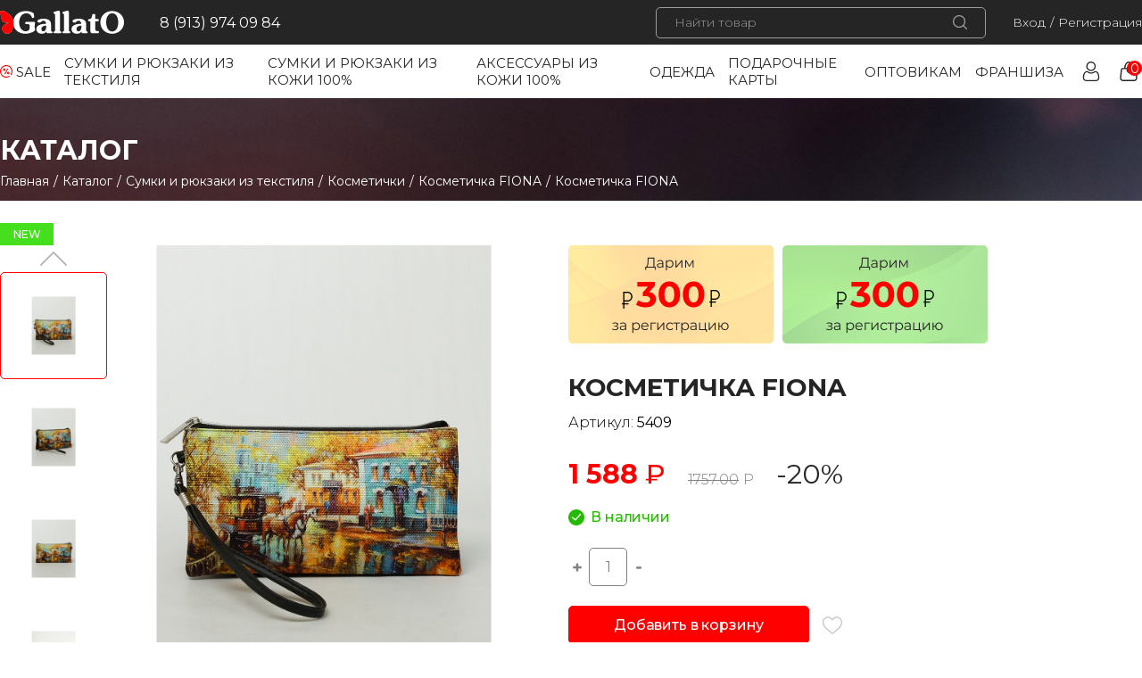

--- FILE ---
content_type: text/html; charset=UTF-8
request_url: https://gallato.ru/catalog/bags/kosmetichki/kosmetichka-fiona/kosmetichka-fiona356/
body_size: 26586
content:
<!DOCTYPE html>
<html>
<head>
	<script src="/local/templates/gallato/dist/jquery-3.4.1.min.js"></script>
	<meta http-equiv="Content-Type" content="text/html; charset=UTF-8" />
<meta name="robots" content="index, follow" />
<meta name="keywords" content="Keywords" />
<meta name="description" content="Description" />
<link rel="canonical" href="/catalog/bags/kosmetichki/kosmetichka-fiona/kosmetichka-fiona356/" />
<link href="/bitrix/js/ui/design-tokens/dist/ui.design-tokens.min.css?174824817422029" type="text/css"  rel="stylesheet" />
<link href="/bitrix/js/ui/fonts/opensans/ui.font.opensans.min.css?17482480352320" type="text/css"  rel="stylesheet" />
<link href="/bitrix/js/main/popup/dist/main.popup.bundle.min.css?174824821826598" type="text/css"  rel="stylesheet" />
<link href="/bitrix/css/main/themes/blue/style.min.css?1651925663331" type="text/css"  rel="stylesheet" />
<link href="/bitrix/cache/css/s1/gallato/page_50986a4d528861956e4d5669a72481c5/page_50986a4d528861956e4d5669a72481c5_v1.css?175274015356426" type="text/css"  rel="stylesheet" />
<link href="/bitrix/cache/css/s1/gallato/template_e350ad8ca6ddc6f60ea6b57444685dbd/template_e350ad8ca6ddc6f60ea6b57444685dbd_v1.css?1754302625172239" type="text/css"  data-template-style="true" rel="stylesheet" />
<script type="text/javascript">if(!window.BX)window.BX={};if(!window.BX.message)window.BX.message=function(mess){if(typeof mess==='object'){for(let i in mess) {BX.message[i]=mess[i];} return true;}};</script>
<script type="text/javascript">(window.BX||top.BX).message({'pull_server_enabled':'N','pull_config_timestamp':'0','pull_guest_mode':'N','pull_guest_user_id':'0'});(window.BX||top.BX).message({'PULL_OLD_REVISION':'Для продолжения корректной работы с сайтом необходимо перезагрузить страницу.'});</script>
<script type="text/javascript">(window.BX||top.BX).message({'JS_CORE_LOADING':'Загрузка...','JS_CORE_NO_DATA':'- Нет данных -','JS_CORE_WINDOW_CLOSE':'Закрыть','JS_CORE_WINDOW_EXPAND':'Развернуть','JS_CORE_WINDOW_NARROW':'Свернуть в окно','JS_CORE_WINDOW_SAVE':'Сохранить','JS_CORE_WINDOW_CANCEL':'Отменить','JS_CORE_WINDOW_CONTINUE':'Продолжить','JS_CORE_H':'ч','JS_CORE_M':'м','JS_CORE_S':'с','JSADM_AI_HIDE_EXTRA':'Скрыть лишние','JSADM_AI_ALL_NOTIF':'Показать все','JSADM_AUTH_REQ':'Требуется авторизация!','JS_CORE_WINDOW_AUTH':'Войти','JS_CORE_IMAGE_FULL':'Полный размер'});</script>

<script type="text/javascript" src="/bitrix/js/main/core/core.min.js?1748248220219752"></script>

<script>BX.setJSList(['/bitrix/js/main/core/core_ajax.js','/bitrix/js/main/core/core_promise.js','/bitrix/js/main/polyfill/promise/js/promise.js','/bitrix/js/main/loadext/loadext.js','/bitrix/js/main/loadext/extension.js','/bitrix/js/main/polyfill/promise/js/promise.js','/bitrix/js/main/polyfill/find/js/find.js','/bitrix/js/main/polyfill/includes/js/includes.js','/bitrix/js/main/polyfill/matches/js/matches.js','/bitrix/js/ui/polyfill/closest/js/closest.js','/bitrix/js/main/polyfill/fill/main.polyfill.fill.js','/bitrix/js/main/polyfill/find/js/find.js','/bitrix/js/main/polyfill/matches/js/matches.js','/bitrix/js/main/polyfill/core/dist/polyfill.bundle.js','/bitrix/js/main/core/core.js','/bitrix/js/main/polyfill/intersectionobserver/js/intersectionobserver.js','/bitrix/js/main/lazyload/dist/lazyload.bundle.js','/bitrix/js/main/polyfill/core/dist/polyfill.bundle.js','/bitrix/js/main/parambag/dist/parambag.bundle.js']);
</script>
<script type="text/javascript">(window.BX||top.BX).message({'LANGUAGE_ID':'ru','FORMAT_DATE':'DD.MM.YYYY','FORMAT_DATETIME':'DD.MM.YYYY HH:MI:SS','COOKIE_PREFIX':'BITRIX_SM','SERVER_TZ_OFFSET':'10800','UTF_MODE':'Y','SITE_ID':'s1','SITE_DIR':'/','USER_ID':'','SERVER_TIME':'1769141210','USER_TZ_OFFSET':'0','USER_TZ_AUTO':'Y','bitrix_sessid':'aeb108069144705038511cf4fe76cab7'});</script>


<script type="text/javascript"  src="/bitrix/cache/js/s1/gallato/kernel_main/kernel_main_v1.js?1754025044193499"></script>
<script type="text/javascript" src="/bitrix/js/pull/protobuf/protobuf.min.js?165192562176433"></script>
<script type="text/javascript" src="/bitrix/js/pull/protobuf/model.min.js?165192562114190"></script>
<script type="text/javascript" src="/bitrix/js/main/core/core_promise.min.js?16519256262490"></script>
<script type="text/javascript" src="/bitrix/js/rest/client/rest.client.min.js?16519256199240"></script>
<script type="text/javascript" src="/bitrix/js/pull/client/pull.client.min.js?174824815248309"></script>
<script type="text/javascript" src="/bitrix/js/main/popup/dist/main.popup.bundle.min.js?174824821565670"></script>
<script type="text/javascript" src="/bitrix/js/currency/currency-core/dist/currency-core.bundle.min.js?17482479593755"></script>
<script type="text/javascript" src="/bitrix/js/currency/core_currency.min.js?1651925621833"></script>
<script type="text/javascript" src="/bitrix/js/vbcherepanov.bonus/bonus_integration.js?165192562620975"></script>
<script type="text/javascript">BX.setJSList(['/bitrix/js/main/core/core_fx.js','/bitrix/js/main/session.js','/bitrix/js/main/pageobject/pageobject.js','/bitrix/js/main/core/core_window.js','/bitrix/js/main/date/main.date.js','/bitrix/js/main/core/core_date.js','/bitrix/js/main/dd.js','/bitrix/js/main/core/core_uf.js','/bitrix/js/main/core/core_dd.js','/bitrix/js/main/core/core_tooltip.js','/bitrix/js/main/utils.js','/local/templates/gallato/components/bitrix/catalog.element/.default/script.js','/local/templates/gallato/components/bitrix/catalog.section/catalog_slider/script.js','/local/templates/gallato/components/bitrix/catalog.item/products_item/script.js','/local/templates/gallato/components/bitrix/catalog.products.viewed/main/script.js','/bitrix/components/bitrix/search.title/script.js','/local/templates/gallato/components/bitrix/sale.basket.basket.line/.default/script.js','/local/templates/gallato/components/bitrix/menu/footer_menu/script.js','/local/templates/gallato/js/app.js']);</script>
<script type="text/javascript">BX.setCSSList(['/local/templates/gallato/components/bitrix/catalog/main_catalog/style.css','/local/templates/gallato/components/bitrix/catalog.element/.default/style.css','/local/templates/gallato/components/bitrix/news.list/discount-mini/style.css','/local/templates/gallato/components/bitrix/catalog.element/.default/themes/blue/style.css','/local/templates/gallato/components/bitrix/catalog.section/catalog_slider/style.css','/local/templates/gallato/components/bitrix/catalog.item/products_item/style.css','/local/templates/gallato/components/bitrix/catalog.section/catalog_slider/themes/blue/style.css','/local/templates/gallato/components/bitrix/catalog.products.viewed/main/style.css','/local/templates/gallato/components/bitrix/catalog.products.viewed/main/themes/blue/style.css','/local/templates/gallato/css/app.css','/local/templates/gallato/components/bitrix/catalog.section.list/mobile_menu/style.css','/local/templates/gallato/components/bitrix/search.title/main/style.css','/local/templates/gallato/components/bitrix/catalog.section.list/outer_categories_list/style.css','/local/templates/gallato/components/bitrix/sale.basket.basket.line/.default/style.css','/local/templates/gallato/components/bitrix/catalog.section.list/footer_categories_list/style.css','/local/templates/gallato/template_styles.css']);</script>
<script type="text/javascript">
					(function () {
						"use strict";

						var counter = function ()
						{
							var cookie = (function (name) {
								var parts = ("; " + document.cookie).split("; " + name + "=");
								if (parts.length == 2) {
									try {return JSON.parse(decodeURIComponent(parts.pop().split(";").shift()));}
									catch (e) {}
								}
							})("BITRIX_CONVERSION_CONTEXT_s1");

							if (cookie && cookie.EXPIRE >= BX.message("SERVER_TIME"))
								return;

							var request = new XMLHttpRequest();
							request.open("POST", "/bitrix/tools/conversion/ajax_counter.php", true);
							request.setRequestHeader("Content-type", "application/x-www-form-urlencoded");
							request.send(
								"SITE_ID="+encodeURIComponent("s1")+
								"&sessid="+encodeURIComponent(BX.bitrix_sessid())+
								"&HTTP_REFERER="+encodeURIComponent(document.referrer)
							);
						};

						if (window.frameRequestStart === true)
							BX.addCustomEvent("onFrameDataReceived", counter);
						else
							BX.ready(counter);
					})();
				</script>

                <script type="text/javascript">
                    BX.ready(function(){
                        var ITRBonusIntgrtn = new ITRBonusIntegrate({'SITE_ID':'s1','DETAIL':{'ON':false},'CART':{'ON':true,'PATH':'/bitrix/components/vbcherepanov/vbcherepanov.bonusfororder/ajax.php','LANG_BONUS':'Бонус за заказ:','MAIN_BLOCK':'basket-root','OUT_BLOCK':'basket-checkout-block-total-price-inner','BONUS_OFFER':false,'OFFER_LANG_BONUS':'Бонус за товар:'},'SOA':{'ON':true,'MAIN_BLOCK':'bx-soa-order','OUT_BLOCK':'bx-soa-cart-total-line','LANG_BONUSPAY':'Оплачено бонусами:','LANG_BONUS':'Бонус за заказ:','BONUSPAY_MAIN_BLOCK':'bx-soa-paysystem','BONUSPAY_OUT_BLOCK':'bx-soa-pp-desc-container','ITR_BONUS_PATH_TO_HELP':'/','ITR_BONUS_TEXT_IN_YOU_ACCOUNT':'На вашем счету:','ITR_BONUS_TXT_YOU_MUST_PAY':'Вы можете оплатить','ITR_BONUS_TXT_HOW_MUCH_BONUS':'Сколько оплачиваем бонусами','ITR_BONUS_TXT_BONUSPAY_CANCEL':'Отменить','ITR_BONUS_TEXT_TO_HELP':'/','ITR_BONUS_TXT_BONUSPAY_OK':'Списать','ITR_BONUS_NONE_PAYBONUS':'данные товары не попадают под условия бонусной программы'},'CARTBONUSPAY':{'ON':false},'CHECK_SMS':{'ON':'N','SMSTEXT':'Введите SMS'}});
                    });
                </script>
            



<script type="text/javascript"  src="/bitrix/cache/js/s1/gallato/template_7cfc4ea058ddef3653b651c47a88818e/template_7cfc4ea058ddef3653b651c47a88818e_v1.js?175274013935238"></script>
<script type="text/javascript"  src="/bitrix/cache/js/s1/gallato/page_0b57e65e21e3b7bba2d0138b4e4a1b2e/page_0b57e65e21e3b7bba2d0138b4e4a1b2e_v1.js?1752740153108065"></script>
<script type="text/javascript">var _ba = _ba || []; _ba.push(["aid", "6316154592f877dbfffb31a3e087399b"]); _ba.push(["host", "gallato.ru"]); _ba.push(["ad[ct][item]", "[base64]"]);_ba.push(["ad[ct][user_id]", function(){return BX.message("USER_ID") ? BX.message("USER_ID") : 0;}]);_ba.push(["ad[ct][recommendation]", function() {var rcmId = "";var cookieValue = BX.getCookie("BITRIX_SM_RCM_PRODUCT_LOG");var productId = 2008;var cItems = [];var cItem;if (cookieValue){cItems = cookieValue.split(".");}var i = cItems.length;while (i--){cItem = cItems[i].split("-");if (cItem[0] == productId){rcmId = cItem[1];break;}}return rcmId;}]);_ba.push(["ad[ct][v]", "2"]);(function() {var ba = document.createElement("script"); ba.type = "text/javascript"; ba.async = true;ba.src = (document.location.protocol == "https:" ? "https://" : "http://") + "bitrix.info/ba.js";var s = document.getElementsByTagName("script")[0];s.parentNode.insertBefore(ba, s);})();</script>


	<title>Каталог</title>
	<meta http-equiv="Content-Type" content="text/html; charset=utf-8" />
	<meta name="viewport" content="width=device-width, initial-scale=1">

	<link rel="shortcut icon" type="image/x-icon" href="/favicon.ico" />

	<link href="https://fonts.googleapis.com/css?family=Montserrat:300,400,500,600,700&display=swap&subset=cyrillic" rel="stylesheet">
	<link rel="stylesheet" href="/local/templates/gallato/dist/UItoTop-jQuery-Plugin/css/ui.totop.css">
	<link rel="stylesheet" href="/local/templates/gallato/dist/slick-1.8.1/slick.css">
	<link rel="stylesheet" href="/local/templates/gallato/css/modals.css" />
	

	<link rel="stylesheet" href="/local/templates/gallato/dist/MultiLevelPushMenu/css/normalize.css" />
	<!-- <link rel="stylesheet" href="/local/templates/gallato/dist/MultiLevelPushMenu/css/demo.css" /> -->
	<link rel="stylesheet" href="/local/templates/gallato/dist/MultiLevelPushMenu/css/icons.css" />
	<link rel="stylesheet" href="/local/templates/gallato/dist/MultiLevelPushMenu/css/component.css" />
	
	<script src="/local/templates/gallato/dist/MultiLevelPushMenu/js/modernizr.custom.js"></script>
	<script src="/local/templates/gallato/js/jquery.inputmask.js"></script>

	<script src="https://api-maps.yandex.ru/2.1/?lang=ru_RU&amp;apikey=cc9911f4-ceec-4056-9fcb-5b6dcf9ec3d0" type="text/javascript"></script>
	<script src="/local/templates/gallato/js/groups.js"></script>
</head>
<body>
<div id="panel">
	</div>

<div class="container">
	<!-- Push Wrapper -->
	<div class="mp-pusher" id="mp-pusher">

		


<!-- ФАЙЛ ГДЕ ССЫЛКИ КАТЕГОРИЙ ТОВАРОВ, ВЕРСТКА -->



<!-- mp-menu -->
<nav id="mp-menu" class="mp-menu">
	<div class="mp-level">
		<h2 class="icon icon-shop">Каталог</h2>
		<ul>
			<li class="sale">
				<a href="/sale/">SALE</a>
			</li>
			<li>
				<a href="/catalog/bags/">Все сумки</a>
			</li>

	
	
	<li>
		<a href="/catalog/bags/">
			Сумки и рюкзаки из текстиля		</a>

		
		<div class="mp-level"><a class="mp-back" href="#">Назад</a><ul>
		
	
	<li>
		<a href="/catalog/bags/backpacks/">
			Рюкзаки		</a>

		
			<div class="mp-level"><a class="mp-back" href="#">Назад</a><ul>
			
	
	<li>
		<a href="/catalog/bags/backpacks/new-ryukzak-li-katalog/">
			(NEW) Рюкзак Li		</a>

		</li>
			
	
	<li>
		<a href="/catalog/bags/backpacks/ryukzak-alfa/">
			рюкзак ALFA		</a>

		</li>
			
	
	<li>
		<a href="/catalog/bags/backpacks/ryukzak-ameli/">
			рюкзак AMELI		</a>

		</li>
			
	
	<li>
		<a href="/catalog/bags/backpacks/ryukzak-ameli-2/">
			рюкзак AMELI 2		</a>

		</li>
			
	
	<li>
		<a href="/catalog/bags/backpacks/ryukzak_arigo/">
			рюкзак ARIGO		</a>

		</li>
			
	
	<li>
		<a href="/catalog/bags/backpacks/ryukzak-arigo-2/">
			рюкзак ARIGO 2		</a>

		</li>
			
	
	<li>
		<a href="/catalog/bags/backpacks/ryukzak-britani/">
			рюкзак BRITANI		</a>

		</li>
			
	
	<li>
		<a href="/catalog/bags/backpacks/ryukzak-dino/">
			Рюкзак DINO		</a>

		</li>
			
	
	<li>
		<a href="/catalog/bags/backpacks/ryukzak-dominika/">
			рюкзак DOMINIKA		</a>

		</li>
			
	
	<li>
		<a href="/catalog/bags/backpacks/ryukzak-elisa/">
			рюкзак ELISA		</a>

		</li>
			
	
	<li>
		<a href="/catalog/bags/backpacks/sumka-ryukzak-itelia-22/">
			рюкзак ITELIA 2		</a>

		</li>
			
	
	<li>
		<a href="/catalog/bags/backpacks/ryukzak-itelia-3-karman/">
			рюкзак ITELIA-3 (карман)		</a>

		</li>
			
	
	<li>
		<a href="/catalog/bags/backpacks/ryukzak-leonardo/">
			рюкзак LEONARDO		</a>

		</li>
			</ul>
			</li>
		
	
	<li>
		<a href="/catalog/bags/clutches/">
			Клатчи		</a>

		
			<div class="mp-level"><a class="mp-back" href="#">Назад</a><ul>
			
	
	<li>
		<a href="/catalog/bags/clutches/klatchi-natali-3/">
			Клатч Natali 3		</a>

		</li>
			</ul>
			</li>
		
	
	<li>
		<a href="/catalog/bags/shoe-bags/">
			Мешки для обуви		</a>

		
			<div class="mp-level"><a class="mp-back" href="#">Назад</a><ul>
			
	
	<li>
		<a href="/catalog/bags/shoe-bags/ryukzak-meshok-force/">
			рюкзак-мешок FORCE		</a>

		</li>
			</ul>
			</li>
		
	
	<li>
		<a href="/catalog/bags/dorozhnye-sumki/">
			Дорожные сумки		</a>

		
			<div class="mp-level"><a class="mp-back" href="#">Назад</a><ul>
			
	
	<li>
		<a href="/catalog/bags/dorozhnye-sumki/dorozhnaya-sumka-amanda/">
			Дорожная сумка AMANDA		</a>

		</li>
			
	
	<li>
		<a href="/catalog/bags/dorozhnye-sumki/dorozhnaya-sumka-paola/">
			Дорожная сумка Paola		</a>

		</li>
			
	
	<li>
		<a href="/catalog/bags/dorozhnye-sumki/dorozhnaya-sumka-rachel/">
			дорожная сумка RACHEL		</a>

		</li>
			
	
	<li>
		<a href="/catalog/bags/dorozhnye-sumki/dorozhnaya-sumka-vinsente/">
			Дорожная сумка Vinsente		</a>

		</li>
			</ul>
			</li>
		
	
	<li>
		<a href="/catalog/bags/sumki/">
			Женские сумки 		</a>

		
			<div class="mp-level"><a class="mp-back" href="#">Назад</a><ul>
			
	
	<li>
		<a href="/catalog/bags/sumki/sumka-avrorakatalog/">
			(NEW) Сумка AVRORA		</a>

		</li>
			
	
	<li>
		<a href="/catalog/bags/sumki/new-sumka-flora-KATALOG/">
			(NEW) Сумка FLORA		</a>

		</li>
			
	
	<li>
		<a href="/catalog/bags/sumki/new-sumka-iris-katalog/">
			(NEW) Сумка IRIS		</a>

		</li>
			
	
	<li>
		<a href="/catalog/bags/sumki/zhenskaya-sumka-abaco1/">
			Cумка ABACO 1		</a>

		</li>
			
	
	<li>
		<a href="/catalog/bags/sumki/sumka-valeri/">
			Сумка  VALERI		</a>

		</li>
			
	
	<li>
		<a href="/catalog/bags/sumki/sumka-abaco-2/">
			Сумка ABACO 2		</a>

		</li>
			
	
	<li>
		<a href="/catalog/bags/sumki/sumka-afina/">
			Сумка AFINA		</a>

		</li>
			
	
	<li>
		<a href="/catalog/bags/sumki/sumka-allegra/">
			Сумка ALLEGRA		</a>

		</li>
			
	
	<li>
		<a href="/catalog/bags/sumki/sumka-bella/">
			Сумка BELLA		</a>

		</li>
			
	
	<li>
		<a href="/catalog/bags/sumki/sumka-bruno/">
			Сумка BRUNO		</a>

		</li>
			
	
	<li>
		<a href="/catalog/bags/sumki/sumka-dakota/">
			Сумка DAKOTA		</a>

		</li>
			
	
	<li>
		<a href="/catalog/bags/sumki/sumka-dania/">
			Сумка DANIA		</a>

		</li>
			
	
	<li>
		<a href="/catalog/bags/sumki/sumka-dario/">
			Сумка DARIO		</a>

		</li>
			
	
	<li>
		<a href="/catalog/bags/sumki/sumka-diana/">
			Сумка DIANA		</a>

		</li>
			
	
	<li>
		<a href="/catalog/bags/sumki/sumka-escada/">
			Сумка ESCADA		</a>

		</li>
			
	
	<li>
		<a href="/catalog/bags/sumki/sumka-felicia/">
			Сумка FELICIA		</a>

		</li>
			
	
	<li>
		<a href="/catalog/bags/sumki/sumka-flavia/">
			Сумка FLAVIA		</a>

		</li>
			
	
	<li>
		<a href="/catalog/bags/sumki/sumka-julia/">
			Сумка JULIA		</a>

		</li>
			
	
	<li>
		<a href="/catalog/bags/sumki/sumka-kristi/">
			Сумка KRISTI		</a>

		</li>
			
	
	<li>
		<a href="/catalog/bags/sumki/sumka-lorenzo/">
			Сумка LORENZO		</a>

		</li>
			
	
	<li>
		<a href="/catalog/bags/sumki/sumka-mirella/">
			Сумка MIRELLA		</a>

		</li>
			
	
	<li>
		<a href="/catalog/bags/sumki/sumka-paola/">
			Сумка PAOLA		</a>

		</li>
			
	
	<li>
		<a href="/catalog/bags/sumki/sumka-rachel%20/">
			сумка RACHEL		</a>

		</li>
			
	
	<li>
		<a href="/catalog/bags/sumki/sumka-regina/">
			сумка REGINA		</a>

		</li>
			
	
	<li>
		<a href="/catalog/bags/sumki/sumka-sandra/">
			Сумка SANDRA		</a>

		</li>
			
	
	<li>
		<a href="/catalog/bags/sumki/sumka-veronika/">
			сумка VERONIKA		</a>

		</li>
			
	
	<li>
		<a href="/catalog/bags/sumki/sumka-shoper-tina/">
			сумка- шопер TINA		</a>

		</li>
			
	
	<li>
		<a href="/catalog/bags/sumki/sumka-ryukzak-sheri/">
			Сумка-рюкзак SHERI		</a>

		</li>
			</ul>
			</li>
		
	
	<li>
		<a href="/catalog/bags/kosmetichki/">
			Косметички		</a>

		
			<div class="mp-level"><a class="mp-back" href="#">Назад</a><ul>
			
	
	<li>
		<a href="/catalog/bags/kosmetichki/kosmetichka-laura/">
			Косметичка  LAURA		</a>

		</li>
			
	
	<li>
		<a href="/catalog/bags/kosmetichki/kosmetichka-fiona/">
			Косметичка FIONA		</a>

		</li>
			</ul>
			</li>
		
	
	<li>
		<a href="/catalog/bags/poyasnye-sumki/">
			Поясные сумки		</a>

		</li>
		</ul>
	</li>
	
	
	<li>
		<a href="/catalog/sumki-kozha-100/">
			Сумки и рюкзаки из кожи 100%		</a>

		
		<div class="mp-level"><a class="mp-back" href="#">Назад</a><ul>
		
	
	<li>
		<a href="/catalog/sumki-kozha-100/new-baget-olivia-katalog/">
			(NEW) Багет OLIVIA		</a>

		</li>
		
	
	<li>
		<a href="/catalog/sumki-kozha-100/new-sumka-greta-katalog/">
			(NEW) Сумка GRETA		</a>

		</li>
		
	
	<li>
		<a href="/catalog/sumki-kozha-100/new-sumka-olivia-katalog/">
			(NEW) Сумка OLIVIA		</a>

		</li>
		
	
	<li>
		<a href="/catalog/sumki-kozha-100/new-shopper-norma-newkatalog/">
			(NEW) Шоппер NORMA		</a>

		</li>
		
	
	<li>
		<a href="/catalog/sumki-kozha-100/cumka-sakvoyazh-rebeka-print/">
			Cумка саквояж REBECA принт		</a>

		</li>
		
	
	<li>
		<a href="/catalog/sumki-kozha-100/ryukzak-ameli-pelle/">
			рюкзак AMELI PELLE		</a>

		</li>
		
	
	<li>
		<a href="/catalog/sumki-kozha-100/ryukzak-rebeca-print/">
			рюкзак Rebeca print		</a>

		</li>
		
	
	<li>
		<a href="/catalog/sumki-kozha-100/sumka-betti/">
			Сумка  BETTI		</a>

		</li>
		
	
	<li>
		<a href="/catalog/sumki-kozha-100/sumka-gracia/">
			Сумка  GRACIA		</a>

		</li>
		
	
	<li>
		<a href="/catalog/sumki-kozha-100/sumka-jane/">
			Сумка  Jane		</a>

		</li>
		
	
	<li>
		<a href="/catalog/sumki-kozha-100/sumka-mia/">
			Сумка  MIA		</a>

		</li>
		
	
	<li>
		<a href="/catalog/sumki-kozha-100/sumka-mia-print/">
			Сумка  MIA print		</a>

		</li>
		
	
	<li>
		<a href="/catalog/sumki-kozha-100/sumka-milla-print/">
			Сумка  MILLA print		</a>

		</li>
		
	
	<li>
		<a href="/catalog/sumki-kozha-100/sumka-nicco-print/">
			Сумка  NICCO print		</a>

		</li>
		
	
	<li>
		<a href="/catalog/sumki-kozha-100/sumka-sofi-print/">
			Сумка  Sofi		</a>

		</li>
		
	
	<li>
		<a href="/catalog/sumki-kozha-100/sumka-betti%20print/">
			Сумка BETTI print		</a>

		</li>
		
	
	<li>
		<a href="/catalog/sumki-kozha-100/sumka-gemma/">
			Сумка Gemma		</a>

		</li>
		
	
	<li>
		<a href="/catalog/sumki-kozha-100/sumka-jane-print/">
			Сумка Jane print		</a>

		</li>
		
	
	<li>
		<a href="/catalog/sumki-kozha-100/sumka-meri/">
			Сумка MERI		</a>

		</li>
		
	
	<li>
		<a href="/catalog/sumki-kozha-100/sumka-nikolette-/">
			Сумка Nikolette 		</a>

		</li>
		
	
	<li>
		<a href="/catalog/sumki-kozha-100/sumka-nikolette-print/">
			Сумка Nikolette print		</a>

		</li>
		
	
	<li>
		<a href="/catalog/sumki-kozha-100/sumka-rebeca-m/">
			Сумка Rebeca M		</a>

		</li>
		
	
	<li>
		<a href="/catalog/sumki-kozha-100/sumka-rebeca-m-print/">
			Сумка Rebeca M print		</a>

		</li>
		
	
	<li>
		<a href="/catalog/sumki-kozha-100/sumka-rebeca-s/">
			Сумка Rebeca S		</a>

		</li>
		
	
	<li>
		<a href="/catalog/sumki-kozha-100/sumka-rebeca-s-print/">
			Сумка Rebeca S print		</a>

		</li>
		
	
	<li>
		<a href="/catalog/sumki-kozha-100/sumka-stefani/">
			Сумка STEFANI		</a>

		</li>
		
	
	<li>
		<a href="/catalog/sumki-kozha-100/sumka-dlya-noutbuka-jony/">
			Сумка для ноутбука Jony		</a>

		</li>
		</ul>
	</li>
	
	
	<li>
		<a href="/catalog/accessories/">
			Аксессуары из кожи 100%		</a>

		
		<div class="mp-level"><a class="mp-back" href="#">Назад</a><ul>
		
	
	<li>
		<a href="/catalog/accessories/vizitnitsy/">
			Визитницы		</a>

		</li>
		
	
	<li>
		<a href="/catalog/accessories/kartkholder/">
			Картхолдер		</a>

		
			<div class="mp-level"><a class="mp-back" href="#">Назад</a><ul>
			
	
	<li>
		<a href="/catalog/accessories/kartkholder/kartkholder-ostkatalog/">
			Картхолдер OST		</a>

		</li>
			
	
	<li>
		<a href="/catalog/accessories/kartkholder/kartkholder-west-katalog/">
			Картхолдер WEST		</a>

		</li>
			</ul>
			</li>
		
	
	<li>
		<a href="/catalog/accessories/klyuchnitsy/">
			Ключницы		</a>

		
			<div class="mp-level"><a class="mp-back" href="#">Назад</a><ul>
			
	
	<li>
		<a href="/catalog/accessories/klyuchnitsy/klyuchnitsa-benito-print/">
			Ключница Benito print		</a>

		</li>
			
	
	<li>
		<a href="/catalog/accessories/klyuchnitsy/klyuchnitsa-chicoKatalog/">
			Ключница CHICO		</a>

		</li>
			
	
	<li>
		<a href="/catalog/accessories/klyuchnitsy/klyuchnitsa-filch/">
			Ключница Filch		</a>

		</li>
			
	
	<li>
		<a href="/catalog/accessories/klyuchnitsy/klyuchnitsa-filch-print/">
			Ключница Filch print		</a>

		</li>
			
	
	<li>
		<a href="/catalog/accessories/klyuchnitsy/klyuchnitsa-helga/">
			Ключница HELGA		</a>

		</li>
			
	
	<li>
		<a href="/catalog/accessories/klyuchnitsy/klyuchnitsa-kleo/">
			Ключница KLEO		</a>

		</li>
			
	
	<li>
		<a href="/catalog/accessories/klyuchnitsy/klyuchnitsa-klic/">
			Ключница Klic		</a>

		</li>
			
	
	<li>
		<a href="/catalog/accessories/klyuchnitsy/klyuchnitsa-klic-print/">
			Ключница Klic print		</a>

		</li>
			</ul>
			</li>
		
	
	<li>
		<a href="/catalog/accessories/koshelek/">
			Кошелек		</a>

		
			<div class="mp-level"><a class="mp-back" href="#">Назад</a><ul>
			
	
	<li>
		<a href="/catalog/accessories/koshelek/new-koshelyek-nino-katalog/">
			(NEW) Кошелёк NINO		</a>

		</li>
			
	
	<li>
		<a href="/catalog/accessories/koshelek/muzhskoy-koshelyek-cosmo/">
			(NEW) Мужской кошелёк COSMO		</a>

		</li>
			
	
	<li>
		<a href="/catalog/accessories/koshelek/koshelek-gala/">
			Кошелек GALA		</a>

		</li>
			
	
	<li>
		<a href="/catalog/accessories/koshelek/koshelek-ines/">
			Кошелек INES		</a>

		</li>
			
	
	<li>
		<a href="/catalog/accessories/koshelek/koshelek-noiz/">
			Кошелек NOIZE		</a>

		</li>
			
	
	<li>
		<a href="/catalog/accessories/koshelek/koshelek-noize-print/">
			кошелек NOIZE print		</a>

		</li>
			</ul>
			</li>
		
	
	<li>
		<a href="/catalog/accessories/nesesser-/">
			Несессер 		</a>

		</li>
		
	
	<li>
		<a href="/catalog/accessories/oblozhki-dlya-pasporta/">
			Обложка для паспорта		</a>

		
			<div class="mp-level"><a class="mp-back" href="#">Назад</a><ul>
			
	
	<li>
		<a href="/catalog/accessories/oblozhki-dlya-pasporta/oblozhka-dlya-pasporta-vita/">
			Обложка для паспорта принт		</a>

		</li>
			
	
	<li>
		<a href="/catalog/accessories/oblozhki-dlya-pasporta/oblozhka-dlya-pasporta-s-karmanom-vita/">
			Обложка для паспорта с карманом принт		</a>

		</li>
			</ul>
			</li>
		
	
	<li>
		<a href="/catalog/accessories/portmone/">
			Портмоне		</a>

		
			<div class="mp-level"><a class="mp-back" href="#">Назад</a><ul>
			
	
	<li>
		<a href="/catalog/accessories/portmone/portmone-cover/">
			Портмоне Cover		</a>

		</li>
			
	
	<li>
		<a href="/catalog/accessories/portmone/portmone-cover-print/">
			портмоне Cover print		</a>

		</li>
			
	
	<li>
		<a href="/catalog/accessories/portmone/portmone-mars/">
			портмоне MARS print		</a>

		</li>
			
	
	<li>
		<a href="/catalog/accessories/portmone/portmone-martin/">
			портмоне MARTIN		</a>

		</li>
			
	
	<li>
		<a href="/catalog/accessories/portmone/portmone-martin-print/">
			Портмоне Martin print		</a>

		</li>
			
	
	<li>
		<a href="/catalog/accessories/portmone/portmone-tomas/">
			портмоне TOMAS		</a>

		</li>
			</ul>
			</li>
		
	
	<li>
		<a href="/catalog/accessories/chekhol-dlya-ochkov-/">
			Чехол для очков 		</a>

		
			<div class="mp-level"><a class="mp-back" href="#">Назад</a><ul>
			
	
	<li>
		<a href="/catalog/accessories/chekhol-dlya-ochkov-/chekhol-dlya-ochkov-mati/">
			Чехол для очков Mati		</a>

		</li>
			
	
	<li>
		<a href="/catalog/accessories/chekhol-dlya-ochkov-/chekhol-dlya-ochkov-print/">
			Чехол для очков принт		</a>

		</li>
			</ul>
			</li>
		
	
	<li>
		<a href="/catalog/accessories/chekhol-dlya-telefona/">
			Чехол для телефона 		</a>

		
			<div class="mp-level"><a class="mp-back" href="#">Назад</a><ul>
			
	
	<li>
		<a href="/catalog/accessories/chekhol-dlya-telefona/chekhol-dlya-telefona-mimi-print/">
			Чехол для телефона  Mimi 2 print		</a>

		</li>
			
	
	<li>
		<a href="/catalog/accessories/chekhol-dlya-telefona/chekhol-dlya-telefona-branco-/">
			Чехол для телефона BRANCO 		</a>

		</li>
			
	
	<li>
		<a href="/catalog/accessories/chekhol-dlya-telefona/chekhol-dlya-telefona-branco-print/">
			Чехол для телефона BRANCO print		</a>

		</li>
			</ul>
		</li>
		</ul>
	</li>
	
	
	<li>
		<a href="/catalog/clothes/">
			Одежда		</a>

		
		<div class="mp-level"><a class="mp-back" href="#">Назад</a><ul>
		
	
	<li>
		<a href="/catalog/clothes/zhenshchiny/">
			Женщины		</a>

		
			<div class="mp-level"><a class="mp-back" href="#">Назад</a><ul>
			
	
	<li>
		<a href="/catalog/clothes/zhenshchiny/bombery/">
			Бомберы жен.		</a>

		</li>
			
	
	<li>
		<a href="/catalog/clothes/zhenshchiny/svitshoty/">
			Свитшоты жен.		</a>

		</li>
			
	
	<li>
		<a href="/catalog/clothes/zhenshchiny/svitshoty-s-karmanom-zhen/">
			Свитшоты с карманом жен.		</a>

		</li>
			
	
	<li>
		<a href="/catalog/clothes/zhenshchiny/khudi-zhen/">
			Худи жен		</a>

		</li>
			</ul>
			</li>
		
	
	<li>
		<a href="/catalog/clothes/muzhchiny/">
			Мужчины		</a>

		
			<div class="mp-level"><a class="mp-back" href="#">Назад</a><ul>
			
	
	<li>
		<a href="/catalog/clothes/muzhchiny/bomber/">
			 Бомберы		</a>

		</li>
			
	
	<li>
		<a href="/catalog/clothes/muzhchiny/svitshot/">
			 Свитшоты		</a>

		</li>
			
	
	<li>
		<a href="/catalog/clothes/muzhchiny/svitshot-s-karmanom/">
			Свитшоты с карманом		</a>

		</li>
			
	
	<li>
		<a href="/catalog/clothes/muzhchiny/khudi/">
			Худи		</a>

		</li>
			</ul>
		</li>
		</ul>
	</li>
	
	
	<li>
		<a href="/catalog/gift-cards/">
			Подарочные карты		</a>

		</li>
			<li>
				<a href="/wholesalers/">Оптовикам</a>
			</li>
			<li>
				<a href="/franshiza/">Франшиза</a>
			</li>

		</ul>

	</div>
</nav>
<!-- /mp-menu -->


<!-- <li><a href="/wholesalers/">оптовикам</a></li>
<li><a href="/franchise/">франшиза</a></li>



		<div class="scroller"><!-- this is for emulating position fixed of the nav -->
			<div class="scroller-inner">



<header>
	<div class="header__top">
		<div class="wrapper">
			<div class="header__top--left">
				<a href="/" class="logo"></a>
				<a href="tel:89139740984">8 (913) 974 09 84</a>			</div>

			<div class="flexbox">
				<!-- ФОРМА ПОИСКА В ШАПКЕ -->
	<div id="title-search">

	<form action="/search/" class="header_search">

		<input id="title-search-input" type="text" name="q"  maxlength="50" autocomplete="off" placeholder="Найти товар" id="header_search_input" />

		<button name="s" type="submit" class="btn"></button>
	</form>

	</div>
<script>
	BX.ready(function(){
		new JCTitleSearch({
			'AJAX_PAGE' : '/catalog/bags/kosmetichki/kosmetichka-fiona/kosmetichka-fiona356/',
			'CONTAINER_ID': 'title-search',
			'INPUT_ID': 'title-search-input',
			'MIN_QUERY_LEN': 2
		});
	});
</script>



									<div class="header_auth">
						<a href="/auth/">Вход</a>
						<span>/</span>
						<a href="/auth/registration/">Регистрация</a>
					</div>
							</div>

		</div>
	</div>

	<div class="header__menu">
		<div class="wrapper">

			<div class="mobile_icon_box" id="trigger">
				<div class="mobile_icon" id="mobile_icon_click_block">
					<span class="line line-top"></span>
					<span class="line line-middle"></span>
					<span class="line line-bottom"></span>
				</div>
			</div>

			<!-- ФАЙЛ ГДЕ ССЫЛКИ КАТЕГОРИЙ ТОВАРОВ, ВЕРСТКА -->



<div class="categories">



<ul class="header_main_menu">

	<li class="sale"><a href="/sale/">SALE</a></li>


	
				<li>
					<a href="/catalog/bags/">
						Сумки и рюкзаки из текстиля					</a>

				
		<ul class="header_sub_menu">
		
				<li>
					<a href="/catalog/bags/backpacks/">
						Рюкзаки					</a>

				
			<ul class="header_sub_menu">
			
				<li>
					<a href="/catalog/bags/backpacks/new-ryukzak-li-katalog/">
						(NEW) Рюкзак Li					</a>

				</li>
			
				<li>
					<a href="/catalog/bags/backpacks/ryukzak-alfa/">
						рюкзак ALFA					</a>

				</li>
			
				<li>
					<a href="/catalog/bags/backpacks/ryukzak-ameli/">
						рюкзак AMELI					</a>

				</li>
			
				<li>
					<a href="/catalog/bags/backpacks/ryukzak-ameli-2/">
						рюкзак AMELI 2					</a>

				</li>
			
				<li>
					<a href="/catalog/bags/backpacks/ryukzak_arigo/">
						рюкзак ARIGO					</a>

				</li>
			
				<li>
					<a href="/catalog/bags/backpacks/ryukzak-arigo-2/">
						рюкзак ARIGO 2					</a>

				</li>
			
				<li>
					<a href="/catalog/bags/backpacks/ryukzak-britani/">
						рюкзак BRITANI					</a>

				</li>
			
				<li>
					<a href="/catalog/bags/backpacks/ryukzak-dino/">
						Рюкзак DINO					</a>

				</li>
			
				<li>
					<a href="/catalog/bags/backpacks/ryukzak-dominika/">
						рюкзак DOMINIKA					</a>

				</li>
			
				<li>
					<a href="/catalog/bags/backpacks/ryukzak-elisa/">
						рюкзак ELISA					</a>

				</li>
			
				<li>
					<a href="/catalog/bags/backpacks/sumka-ryukzak-itelia-22/">
						рюкзак ITELIA 2					</a>

				</li>
			
				<li>
					<a href="/catalog/bags/backpacks/ryukzak-itelia-3-karman/">
						рюкзак ITELIA-3 (карман)					</a>

				</li>
			
				<li>
					<a href="/catalog/bags/backpacks/ryukzak-leonardo/">
						рюкзак LEONARDO					</a>

				</li>
			</ul>
			</li>
		
				<li>
					<a href="/catalog/bags/clutches/">
						Клатчи					</a>

				
			<ul class="header_sub_menu">
			
				<li>
					<a href="/catalog/bags/clutches/klatchi-natali-3/">
						Клатч Natali 3					</a>

				</li>
			</ul>
			</li>
		
				<li>
					<a href="/catalog/bags/shoe-bags/">
						Мешки для обуви					</a>

				
			<ul class="header_sub_menu">
			
				<li>
					<a href="/catalog/bags/shoe-bags/ryukzak-meshok-force/">
						рюкзак-мешок FORCE					</a>

				</li>
			</ul>
			</li>
		
				<li>
					<a href="/catalog/bags/dorozhnye-sumki/">
						Дорожные сумки					</a>

				
			<ul class="header_sub_menu">
			
				<li>
					<a href="/catalog/bags/dorozhnye-sumki/dorozhnaya-sumka-amanda/">
						Дорожная сумка AMANDA					</a>

				</li>
			
				<li>
					<a href="/catalog/bags/dorozhnye-sumki/dorozhnaya-sumka-paola/">
						Дорожная сумка Paola					</a>

				</li>
			
				<li>
					<a href="/catalog/bags/dorozhnye-sumki/dorozhnaya-sumka-rachel/">
						дорожная сумка RACHEL					</a>

				</li>
			
				<li>
					<a href="/catalog/bags/dorozhnye-sumki/dorozhnaya-sumka-vinsente/">
						Дорожная сумка Vinsente					</a>

				</li>
			</ul>
			</li>
		
				<li>
					<a href="/catalog/bags/sumki/">
						Женские сумки 					</a>

				
			<ul class="header_sub_menu">
			
				<li>
					<a href="/catalog/bags/sumki/sumka-avrorakatalog/">
						(NEW) Сумка AVRORA					</a>

				</li>
			
				<li>
					<a href="/catalog/bags/sumki/new-sumka-flora-KATALOG/">
						(NEW) Сумка FLORA					</a>

				</li>
			
				<li>
					<a href="/catalog/bags/sumki/new-sumka-iris-katalog/">
						(NEW) Сумка IRIS					</a>

				</li>
			
				<li>
					<a href="/catalog/bags/sumki/zhenskaya-sumka-abaco1/">
						Cумка ABACO 1					</a>

				</li>
			
				<li>
					<a href="/catalog/bags/sumki/sumka-valeri/">
						Сумка  VALERI					</a>

				</li>
			
				<li>
					<a href="/catalog/bags/sumki/sumka-abaco-2/">
						Сумка ABACO 2					</a>

				</li>
			
				<li>
					<a href="/catalog/bags/sumki/sumka-afina/">
						Сумка AFINA					</a>

				</li>
			
				<li>
					<a href="/catalog/bags/sumki/sumka-allegra/">
						Сумка ALLEGRA					</a>

				</li>
			
				<li>
					<a href="/catalog/bags/sumki/sumka-bella/">
						Сумка BELLA					</a>

				</li>
			
				<li>
					<a href="/catalog/bags/sumki/sumka-bruno/">
						Сумка BRUNO					</a>

				</li>
			
				<li>
					<a href="/catalog/bags/sumki/sumka-dakota/">
						Сумка DAKOTA					</a>

				</li>
			
				<li>
					<a href="/catalog/bags/sumki/sumka-dania/">
						Сумка DANIA					</a>

				</li>
			
				<li>
					<a href="/catalog/bags/sumki/sumka-dario/">
						Сумка DARIO					</a>

				</li>
			
				<li>
					<a href="/catalog/bags/sumki/sumka-diana/">
						Сумка DIANA					</a>

				</li>
			
				<li>
					<a href="/catalog/bags/sumki/sumka-escada/">
						Сумка ESCADA					</a>

				</li>
			
				<li>
					<a href="/catalog/bags/sumki/sumka-felicia/">
						Сумка FELICIA					</a>

				</li>
			
				<li>
					<a href="/catalog/bags/sumki/sumka-flavia/">
						Сумка FLAVIA					</a>

				</li>
			
				<li>
					<a href="/catalog/bags/sumki/sumka-julia/">
						Сумка JULIA					</a>

				</li>
			
				<li>
					<a href="/catalog/bags/sumki/sumka-kristi/">
						Сумка KRISTI					</a>

				</li>
			
				<li>
					<a href="/catalog/bags/sumki/sumka-lorenzo/">
						Сумка LORENZO					</a>

				</li>
			
				<li>
					<a href="/catalog/bags/sumki/sumka-mirella/">
						Сумка MIRELLA					</a>

				</li>
			
				<li>
					<a href="/catalog/bags/sumki/sumka-paola/">
						Сумка PAOLA					</a>

				</li>
			
				<li>
					<a href="/catalog/bags/sumki/sumka-rachel%20/">
						сумка RACHEL					</a>

				</li>
			
				<li>
					<a href="/catalog/bags/sumki/sumka-regina/">
						сумка REGINA					</a>

				</li>
			
				<li>
					<a href="/catalog/bags/sumki/sumka-sandra/">
						Сумка SANDRA					</a>

				</li>
			
				<li>
					<a href="/catalog/bags/sumki/sumka-veronika/">
						сумка VERONIKA					</a>

				</li>
			
				<li>
					<a href="/catalog/bags/sumki/sumka-shoper-tina/">
						сумка- шопер TINA					</a>

				</li>
			
				<li>
					<a href="/catalog/bags/sumki/sumka-ryukzak-sheri/">
						Сумка-рюкзак SHERI					</a>

				</li>
			</ul>
			</li>
		
				<li>
					<a href="/catalog/bags/kosmetichki/">
						Косметички					</a>

				
			<ul class="header_sub_menu">
			
				<li>
					<a href="/catalog/bags/kosmetichki/kosmetichka-laura/">
						Косметичка  LAURA					</a>

				</li>
			
				<li>
					<a href="/catalog/bags/kosmetichki/kosmetichka-fiona/">
						Косметичка FIONA					</a>

				</li>
			</ul>
			</li>
		
				<li>
					<a href="/catalog/bags/poyasnye-sumki/">
						Поясные сумки					</a>

				</li>
		</ul>
	</li>
	
				<li>
					<a href="/catalog/sumki-kozha-100/">
						Сумки и рюкзаки из кожи 100%					</a>

				
		<ul class="header_sub_menu">
		
				<li>
					<a href="/catalog/sumki-kozha-100/new-baget-olivia-katalog/">
						(NEW) Багет OLIVIA					</a>

				</li>
		
				<li>
					<a href="/catalog/sumki-kozha-100/new-sumka-greta-katalog/">
						(NEW) Сумка GRETA					</a>

				</li>
		
				<li>
					<a href="/catalog/sumki-kozha-100/new-sumka-olivia-katalog/">
						(NEW) Сумка OLIVIA					</a>

				</li>
		
				<li>
					<a href="/catalog/sumki-kozha-100/new-shopper-norma-newkatalog/">
						(NEW) Шоппер NORMA					</a>

				</li>
		
				<li>
					<a href="/catalog/sumki-kozha-100/cumka-sakvoyazh-rebeka-print/">
						Cумка саквояж REBECA принт					</a>

				</li>
		
				<li>
					<a href="/catalog/sumki-kozha-100/ryukzak-ameli-pelle/">
						рюкзак AMELI PELLE					</a>

				</li>
		
				<li>
					<a href="/catalog/sumki-kozha-100/ryukzak-rebeca-print/">
						рюкзак Rebeca print					</a>

				</li>
		
				<li>
					<a href="/catalog/sumki-kozha-100/sumka-betti/">
						Сумка  BETTI					</a>

				</li>
		
				<li>
					<a href="/catalog/sumki-kozha-100/sumka-gracia/">
						Сумка  GRACIA					</a>

				</li>
		
				<li>
					<a href="/catalog/sumki-kozha-100/sumka-jane/">
						Сумка  Jane					</a>

				</li>
		
				<li>
					<a href="/catalog/sumki-kozha-100/sumka-mia/">
						Сумка  MIA					</a>

				</li>
		
				<li>
					<a href="/catalog/sumki-kozha-100/sumka-mia-print/">
						Сумка  MIA print					</a>

				</li>
		
				<li>
					<a href="/catalog/sumki-kozha-100/sumka-milla-print/">
						Сумка  MILLA print					</a>

				</li>
		
				<li>
					<a href="/catalog/sumki-kozha-100/sumka-nicco-print/">
						Сумка  NICCO print					</a>

				</li>
		
				<li>
					<a href="/catalog/sumki-kozha-100/sumka-sofi-print/">
						Сумка  Sofi					</a>

				</li>
		
				<li>
					<a href="/catalog/sumki-kozha-100/sumka-betti%20print/">
						Сумка BETTI print					</a>

				</li>
		
				<li>
					<a href="/catalog/sumki-kozha-100/sumka-gemma/">
						Сумка Gemma					</a>

				</li>
		
				<li>
					<a href="/catalog/sumki-kozha-100/sumka-jane-print/">
						Сумка Jane print					</a>

				</li>
		
				<li>
					<a href="/catalog/sumki-kozha-100/sumka-meri/">
						Сумка MERI					</a>

				</li>
		
				<li>
					<a href="/catalog/sumki-kozha-100/sumka-nikolette-/">
						Сумка Nikolette 					</a>

				</li>
		
				<li>
					<a href="/catalog/sumki-kozha-100/sumka-nikolette-print/">
						Сумка Nikolette print					</a>

				</li>
		
				<li>
					<a href="/catalog/sumki-kozha-100/sumka-rebeca-m/">
						Сумка Rebeca M					</a>

				</li>
		
				<li>
					<a href="/catalog/sumki-kozha-100/sumka-rebeca-m-print/">
						Сумка Rebeca M print					</a>

				</li>
		
				<li>
					<a href="/catalog/sumki-kozha-100/sumka-rebeca-s/">
						Сумка Rebeca S					</a>

				</li>
		
				<li>
					<a href="/catalog/sumki-kozha-100/sumka-rebeca-s-print/">
						Сумка Rebeca S print					</a>

				</li>
		
				<li>
					<a href="/catalog/sumki-kozha-100/sumka-stefani/">
						Сумка STEFANI					</a>

				</li>
		
				<li>
					<a href="/catalog/sumki-kozha-100/sumka-dlya-noutbuka-jony/">
						Сумка для ноутбука Jony					</a>

				</li>
		</ul>
	</li>
	
				<li>
					<a href="/catalog/accessories/">
						Аксессуары из кожи 100%					</a>

				
		<ul class="header_sub_menu">
		
				<li>
					<a href="/catalog/accessories/vizitnitsy/">
						Визитницы					</a>

				</li>
		
				<li>
					<a href="/catalog/accessories/kartkholder/">
						Картхолдер					</a>

				
			<ul class="header_sub_menu">
			
				<li>
					<a href="/catalog/accessories/kartkholder/kartkholder-ostkatalog/">
						Картхолдер OST					</a>

				</li>
			
				<li>
					<a href="/catalog/accessories/kartkholder/kartkholder-west-katalog/">
						Картхолдер WEST					</a>

				</li>
			</ul>
			</li>
		
				<li>
					<a href="/catalog/accessories/klyuchnitsy/">
						Ключницы					</a>

				
			<ul class="header_sub_menu">
			
				<li>
					<a href="/catalog/accessories/klyuchnitsy/klyuchnitsa-benito-print/">
						Ключница Benito print					</a>

				</li>
			
				<li>
					<a href="/catalog/accessories/klyuchnitsy/klyuchnitsa-chicoKatalog/">
						Ключница CHICO					</a>

				</li>
			
				<li>
					<a href="/catalog/accessories/klyuchnitsy/klyuchnitsa-filch/">
						Ключница Filch					</a>

				</li>
			
				<li>
					<a href="/catalog/accessories/klyuchnitsy/klyuchnitsa-filch-print/">
						Ключница Filch print					</a>

				</li>
			
				<li>
					<a href="/catalog/accessories/klyuchnitsy/klyuchnitsa-helga/">
						Ключница HELGA					</a>

				</li>
			
				<li>
					<a href="/catalog/accessories/klyuchnitsy/klyuchnitsa-kleo/">
						Ключница KLEO					</a>

				</li>
			
				<li>
					<a href="/catalog/accessories/klyuchnitsy/klyuchnitsa-klic/">
						Ключница Klic					</a>

				</li>
			
				<li>
					<a href="/catalog/accessories/klyuchnitsy/klyuchnitsa-klic-print/">
						Ключница Klic print					</a>

				</li>
			</ul>
			</li>
		
				<li>
					<a href="/catalog/accessories/koshelek/">
						Кошелек					</a>

				
			<ul class="header_sub_menu">
			
				<li>
					<a href="/catalog/accessories/koshelek/new-koshelyek-nino-katalog/">
						(NEW) Кошелёк NINO					</a>

				</li>
			
				<li>
					<a href="/catalog/accessories/koshelek/muzhskoy-koshelyek-cosmo/">
						(NEW) Мужской кошелёк COSMO					</a>

				</li>
			
				<li>
					<a href="/catalog/accessories/koshelek/koshelek-gala/">
						Кошелек GALA					</a>

				</li>
			
				<li>
					<a href="/catalog/accessories/koshelek/koshelek-ines/">
						Кошелек INES					</a>

				</li>
			
				<li>
					<a href="/catalog/accessories/koshelek/koshelek-noiz/">
						Кошелек NOIZE					</a>

				</li>
			
				<li>
					<a href="/catalog/accessories/koshelek/koshelek-noize-print/">
						кошелек NOIZE print					</a>

				</li>
			</ul>
			</li>
		
				<li>
					<a href="/catalog/accessories/nesesser-/">
						Несессер 					</a>

				</li>
		
				<li>
					<a href="/catalog/accessories/oblozhki-dlya-pasporta/">
						Обложка для паспорта					</a>

				
			<ul class="header_sub_menu">
			
				<li>
					<a href="/catalog/accessories/oblozhki-dlya-pasporta/oblozhka-dlya-pasporta-vita/">
						Обложка для паспорта принт					</a>

				</li>
			
				<li>
					<a href="/catalog/accessories/oblozhki-dlya-pasporta/oblozhka-dlya-pasporta-s-karmanom-vita/">
						Обложка для паспорта с карманом принт					</a>

				</li>
			</ul>
			</li>
		
				<li>
					<a href="/catalog/accessories/portmone/">
						Портмоне					</a>

				
			<ul class="header_sub_menu">
			
				<li>
					<a href="/catalog/accessories/portmone/portmone-cover/">
						Портмоне Cover					</a>

				</li>
			
				<li>
					<a href="/catalog/accessories/portmone/portmone-cover-print/">
						портмоне Cover print					</a>

				</li>
			
				<li>
					<a href="/catalog/accessories/portmone/portmone-mars/">
						портмоне MARS print					</a>

				</li>
			
				<li>
					<a href="/catalog/accessories/portmone/portmone-martin/">
						портмоне MARTIN					</a>

				</li>
			
				<li>
					<a href="/catalog/accessories/portmone/portmone-martin-print/">
						Портмоне Martin print					</a>

				</li>
			
				<li>
					<a href="/catalog/accessories/portmone/portmone-tomas/">
						портмоне TOMAS					</a>

				</li>
			</ul>
			</li>
		
				<li>
					<a href="/catalog/accessories/chekhol-dlya-ochkov-/">
						Чехол для очков 					</a>

				
			<ul class="header_sub_menu">
			
				<li>
					<a href="/catalog/accessories/chekhol-dlya-ochkov-/chekhol-dlya-ochkov-mati/">
						Чехол для очков Mati					</a>

				</li>
			
				<li>
					<a href="/catalog/accessories/chekhol-dlya-ochkov-/chekhol-dlya-ochkov-print/">
						Чехол для очков принт					</a>

				</li>
			</ul>
			</li>
		
				<li>
					<a href="/catalog/accessories/chekhol-dlya-telefona/">
						Чехол для телефона 					</a>

				
			<ul class="header_sub_menu">
			
				<li>
					<a href="/catalog/accessories/chekhol-dlya-telefona/chekhol-dlya-telefona-mimi-print/">
						Чехол для телефона  Mimi 2 print					</a>

				</li>
			
				<li>
					<a href="/catalog/accessories/chekhol-dlya-telefona/chekhol-dlya-telefona-branco-/">
						Чехол для телефона BRANCO 					</a>

				</li>
			
				<li>
					<a href="/catalog/accessories/chekhol-dlya-telefona/chekhol-dlya-telefona-branco-print/">
						Чехол для телефона BRANCO print					</a>

				</li>
			</ul>
		</li>
		</ul>
	</li>
	
				<li>
					<a href="/catalog/clothes/">
						Одежда					</a>

				
		<ul class="header_sub_menu">
		
				<li>
					<a href="/catalog/clothes/zhenshchiny/">
						Женщины					</a>

				
			<ul class="header_sub_menu">
			
				<li>
					<a href="/catalog/clothes/zhenshchiny/bombery/">
						Бомберы жен.					</a>

				</li>
			
				<li>
					<a href="/catalog/clothes/zhenshchiny/svitshoty/">
						Свитшоты жен.					</a>

				</li>
			
				<li>
					<a href="/catalog/clothes/zhenshchiny/svitshoty-s-karmanom-zhen/">
						Свитшоты с карманом жен.					</a>

				</li>
			
				<li>
					<a href="/catalog/clothes/zhenshchiny/khudi-zhen/">
						Худи жен					</a>

				</li>
			</ul>
			</li>
		
				<li>
					<a href="/catalog/clothes/muzhchiny/">
						Мужчины					</a>

				
			<ul class="header_sub_menu">
			
				<li>
					<a href="/catalog/clothes/muzhchiny/bomber/">
						 Бомберы					</a>

				</li>
			
				<li>
					<a href="/catalog/clothes/muzhchiny/svitshot/">
						 Свитшоты					</a>

				</li>
			
				<li>
					<a href="/catalog/clothes/muzhchiny/svitshot-s-karmanom/">
						Свитшоты с карманом					</a>

				</li>
			
				<li>
					<a href="/catalog/clothes/muzhchiny/khudi/">
						Худи					</a>

				</li>
			</ul>
		</li>
		</ul>
	</li>
	
				<li>
					<a href="/catalog/gift-cards/">
						Подарочные карты					</a>

				</li>

<li><a href="/wholesalers/">оптовикам</a></li>
<li><a href="/franshiza/">франшиза</a></li>
</ul>
</div>	


			<div class="user_links">
				<a href="/personal/" class="profile">
								

			<svg width="22" height="22" viewBox="0 0 22 22" fill="none" xmlns="http://www.w3.org/2000/svg">
				<path d="M10.8431 10.5975C12.299 10.5975 13.5595 10.0753 14.5898 9.04507C15.6197 8.015 16.142 6.75464 16.142 5.29857C16.142 3.84301 15.6198 2.58248 14.5896 1.55208C13.5594 0.52217 12.2988 0 10.8431 0C9.38703 0 8.12667 0.52217 7.0966 1.55224C6.06653 2.58232 5.54419 3.84284 5.54419 5.29857C5.54419 6.75464 6.06653 8.01517 7.0966 9.04524C8.12701 10.0751 9.38754 10.5975 10.8431 10.5975ZM8.00834 2.46382C8.79873 1.67343 9.72591 1.28923 10.8431 1.28923C11.9601 1.28923 12.8875 1.67343 13.678 2.46382C14.4684 3.25437 14.8528 4.18172 14.8528 5.29857C14.8528 6.41576 14.4684 7.34294 13.678 8.1335C12.8875 8.92406 11.9601 9.30826 10.8431 9.30826C9.72625 9.30826 8.79907 8.92389 8.00834 8.1335C7.21779 7.34311 6.83342 6.41576 6.83342 5.29857C6.83342 4.18172 7.21779 3.25437 8.00834 2.46382Z" fill="#252525"/>
				<path d="M20.1149 16.917C20.0852 16.4883 20.0251 16.0207 19.9366 15.5269C19.8473 15.0294 19.7324 14.5591 19.5947 14.1292C19.4524 13.6849 19.2592 13.2462 19.02 12.8257C18.7721 12.3893 18.4807 12.0093 18.1538 11.6966C17.8119 11.3695 17.3932 11.1065 16.9092 10.9146C16.4268 10.7238 15.8922 10.6271 15.3203 10.6271C15.0958 10.6271 14.8786 10.7193 14.4591 10.9924C14.201 11.1607 13.899 11.3554 13.562 11.5708C13.2738 11.7544 12.8834 11.9264 12.4012 12.0822C11.9307 12.2344 11.453 12.3116 10.9814 12.3116C10.51 12.3116 10.0323 12.2344 9.56154 12.0822C9.07982 11.9266 8.68924 11.7545 8.40155 11.5709C8.06771 11.3576 7.76558 11.1629 7.50357 10.9922C7.08446 10.7191 6.86727 10.627 6.64269 10.627C6.07067 10.627 5.53625 10.7238 5.05402 10.9148C4.57029 11.1063 4.15152 11.3693 3.80928 11.6968C3.48231 12.0097 3.19093 12.3895 2.94319 12.8257C2.70434 13.2462 2.51098 13.6848 2.36865 14.1294C2.23119 14.5593 2.11621 15.0294 2.02692 15.5269C1.93829 16.02 1.87837 16.4878 1.84866 16.9175C1.81946 17.3376 1.80469 17.7749 1.80469 18.2166C1.80469 19.365 2.16975 20.2947 2.88965 20.9804C3.60064 21.657 4.54125 22.0001 5.68546 22.0001H16.2786C17.4225 22.0001 18.3631 21.657 19.0742 20.9804C19.7943 20.2952 20.1594 19.3652 20.1594 18.2165C20.1592 17.7732 20.1443 17.3359 20.1149 16.917ZM18.1853 20.0463C17.7155 20.4935 17.0918 20.7108 16.2784 20.7108H5.68546C4.87191 20.7108 4.24819 20.4935 3.77856 20.0465C3.31782 19.6079 3.09392 19.0092 3.09392 18.2166C3.09392 17.8044 3.10751 17.3974 3.1347 17.0066C3.16122 16.6233 3.21544 16.2021 3.29583 15.7547C3.37523 15.3127 3.47627 14.898 3.59645 14.5225C3.71176 14.1625 3.86903 13.806 4.06407 13.4625C4.25021 13.1352 4.46438 12.8544 4.70071 12.6282C4.92176 12.4165 5.20039 12.2433 5.52869 12.1134C5.83233 11.9932 6.17356 11.9274 6.544 11.9175C6.58915 11.9415 6.66955 11.9873 6.79979 12.0723C7.06482 12.245 7.3703 12.442 7.70801 12.6577C8.08869 12.9004 8.57913 13.1196 9.16509 13.3088C9.76413 13.5025 10.3751 13.6009 10.9815 13.6009C11.5879 13.6009 12.1991 13.5025 12.7978 13.309C13.3842 13.1195 13.8745 12.9004 14.2557 12.6574C14.6013 12.4365 14.8982 12.2452 15.1632 12.0723C15.2935 11.9875 15.3739 11.9415 15.419 11.9175C15.7896 11.9274 16.1309 11.9932 16.4347 12.1134C16.7628 12.2433 17.0414 12.4167 17.2625 12.6282C17.4988 12.8543 17.713 13.1351 17.8991 13.4627C18.0943 13.806 18.2518 14.1626 18.3669 14.5223C18.4873 14.8983 18.5885 15.3129 18.6677 15.7545C18.7479 16.2028 18.8023 16.6241 18.8288 17.0068V17.0071C18.8562 17.3964 18.87 17.8032 18.8701 18.2166C18.87 19.0094 18.6461 19.6079 18.1853 20.0463Z" fill="#252525"/>
			</svg>

							</a>

							
			
							
<script>
var bx_basketFKauiI = new BitrixSmallCart;
</script>
<div id="bx_basketFKauiI" class="bx-basket bx-opener"><!--'start_frame_cache_bx_basketFKauiI'--><!-- список товаров в корзине -->
<!-- кол-во товаров на сумму * руб. -->
<a href="/cart/" class="cart">

<svg width="22" height="22" viewBox="0 0 22 22" fill="none" xmlns="http://www.w3.org/2000/svg">
	<path d="M20.6853 18.0211L19.746 9.08836C19.6247 7.99696 18.7051 7.17389 17.607 7.17389H16.0013C15.9018 5.39799 15.4339 3.74172 14.6586 2.44948C13.7108 0.869902 12.4114 0 10.9997 0C9.58805 0 8.28867 0.869902 7.34096 2.44952C6.56563 3.74176 6.09783 5.39804 5.99827 7.17393H4.39265C3.2945 7.17393 2.37497 7.997 2.2532 9.09266L1.3148 18.0169C1.07882 20.1409 2.74412 22 4.87979 22H17.1199C19.2639 22 20.9196 20.1307 20.6853 18.0211ZM10.9997 1.43477C12.8096 1.43477 14.3578 3.99682 14.5633 7.17389H13.1519C13.1519 6.38275 12.5083 5.73912 11.7172 5.73912H10.2824C9.49124 5.73912 8.84761 6.38275 8.84761 7.17389H7.43622C7.64174 3.99682 9.18994 1.43477 10.9997 1.43477ZM11.7172 7.17393V10.4637L10.9997 11.1812L10.2824 10.4637V7.17389L11.7171 7.17295C11.7172 7.17295 11.7172 7.17329 11.7172 7.17393ZM17.1198 20.5652H4.87979C3.60336 20.5652 2.59845 19.4562 2.74124 18.1711L3.67967 9.24692C3.72015 8.88306 4.02665 8.60866 4.39265 8.60866H8.84757V10.7608C8.84757 10.9511 8.92315 11.1336 9.05773 11.2681L10.4925 12.7029C10.7727 12.983 11.2269 12.983 11.507 12.7029L12.9418 11.2681C13.0763 11.1335 13.152 10.9511 13.152 10.7608V8.60866H17.6069C17.9729 8.60866 18.2795 8.88306 18.3194 9.24266L19.2588 18.1754C19.4005 19.4496 18.4013 20.5652 17.1198 20.5652Z" fill="#252525"/>
</svg>


		<span class="num">0</span>
</a><!--'end_frame_cache_bx_basketFKauiI'--></div>


<script type="text/javascript">
	bx_basketFKauiI.siteId       = 's1';
	bx_basketFKauiI.cartId       = 'bx_basketFKauiI';
	bx_basketFKauiI.ajaxPath     = '/bitrix/components/bitrix/sale.basket.basket.line/ajax.php';
	bx_basketFKauiI.templateName = '.default';
	bx_basketFKauiI.arParams     =  {'HIDE_ON_BASKET_PAGES':'Y','PATH_TO_AUTHORIZE':'//auth/','PATH_TO_BASKET':'//cart/','PATH_TO_ORDER':'/order/','PATH_TO_PERSONAL':'//personal/','PATH_TO_PROFILE':'//personal/','PATH_TO_REGISTER':'//auth/registration/','POSITION_FIXED':'N','SHOW_AUTHOR':'N','SHOW_DELAY':'N','SHOW_EMPTY_VALUES':'Y','SHOW_IMAGE':'Y','SHOW_NOTAVAIL':'N','SHOW_NUM_PRODUCTS':'Y','SHOW_PERSONAL_LINK':'Y','SHOW_PRICE':'Y','SHOW_PRODUCTS':'Y','SHOW_REGISTRATION':'N','SHOW_SUMMARY':'Y','SHOW_TOTAL_PRICE':'Y','CACHE_TYPE':'A','POSITION_VERTICAL':'top','POSITION_HORIZONTAL':'right','MAX_IMAGE_SIZE':'70','AJAX':'N','~HIDE_ON_BASKET_PAGES':'Y','~PATH_TO_AUTHORIZE':'//auth/','~PATH_TO_BASKET':'//cart/','~PATH_TO_ORDER':'/order/','~PATH_TO_PERSONAL':'//personal/','~PATH_TO_PROFILE':'//personal/','~PATH_TO_REGISTER':'//auth/registration/','~POSITION_FIXED':'N','~SHOW_AUTHOR':'N','~SHOW_DELAY':'N','~SHOW_EMPTY_VALUES':'Y','~SHOW_IMAGE':'Y','~SHOW_NOTAVAIL':'N','~SHOW_NUM_PRODUCTS':'Y','~SHOW_PERSONAL_LINK':'Y','~SHOW_PRICE':'Y','~SHOW_PRODUCTS':'Y','~SHOW_REGISTRATION':'N','~SHOW_SUMMARY':'Y','~SHOW_TOTAL_PRICE':'Y','~CACHE_TYPE':'A','~POSITION_VERTICAL':'top','~POSITION_HORIZONTAL':'right','~MAX_IMAGE_SIZE':'70','~AJAX':'N','cartId':'bx_basketFKauiI'}; // TODO \Bitrix\Main\Web\Json::encode
	bx_basketFKauiI.closeMessage = 'Скрыть';
	bx_basketFKauiI.openMessage  = 'Раскрыть';
	bx_basketFKauiI.activate();
</script>			</div><!-- /user_links -->


		</div>
	</div>
</header>

<div class="burder_menu">
	<span class="modal_close"></span>
	<ul class="burger_main_menu">
		<li>
				<a href="" class="menu_title sale">SALE</a>
		</li>
		<li>
				<a href="/catalog/bags/" class="menu_title">сумки</a>

				<ul class="sub_menu">
					<li><a href="/catalog/bags/">Все сумки</a></li>
					<li><a href="/catalog/bags/backpacks/">Рюкзаки</a></li>
					<li><a href="/catalog/bags/clutches/">Клатчи</a></li>
					<li><a href="/catalog/bags/shoe-bags/">Мешки для обуви</a></li>
				</ul>
		</li>
		<li>
				<a href="/catalog/clothes/" class="menu_title">одежда</a>

				<ul class="sub_menu">
					<li><a href="">Футболки</a></li>
					<li><a href="">Джинсы</a></li>
				</ul>
		</li>
		<li>
				<a href="/catalog/accessories/" class="menu_title">аксессуары</a>

				<ul class="sub_menu">
					<li><a href="">Подраздел 1</a></li>
					<li><a href="">Подраздел 2</a></li>
				</ul>
		</li>
		<li>
				<a href="/wholesalers/" class="menu_title">оптовикам</a>
		</li>
		<li>
				<a href="/franshiza/" class="menu_title">франшиза</a>
		</li>
	</ul>
</div><div id="request_modal">
	<div class="modal--background"></div>

	<div class="modal">
		<form action="/include/send.php" method="POST" class="modal_form">
			<div class="form_title">Оставить заявку</div>
			<input type="text" name="name" placeholder="Имя" required> 
			<input type="text" name="phone" placeholder="Телефон" required> 
			<input type="hidden" name="event" value="FEEDBACK_FORM" />
			<p class="allow">Даю согласие на обработку <a href="/policy/">персональных данных</a></p>
			<button type="submit" class="btn">ОТПРАВИТЬ</button>
		</form>

		<span class="modal_close"></span>
	</div>
	
</div><div id="success_modal">
	<div class="modal--background"></div>

	<div class="modal">
		<p>Спасибо за&nbsp;Вашу заявку!</p>
		<p>Мы свяжемся с&nbsp;Вами в&nbsp;ближайшее время.</p>

		<span class="modal_close"></span>
	</div>
	
</div><div id="comment_modal">
	<div class="modal--background"></div>

	<div class="modal">
		<p>Отзыв успешно отправлен!</p>
		<p>После модерации он будет размещен на сайте.</p>

		<span class="modal_close"></span>
	</div>
	
</div><div class="like-modal">
	<p>Товар добавлен в избранное!</p>
</div><div class="cart-modal">
	<p>Товар добавлен в корзину!</p>
</div>

	<div class="section_top_block">
		<div class="wrapper">
			<h1>Каталог</h1>

			<ul class="breadcrumbs"><li><a href="/" title="Главная">Главная</a><span>/</span></li><li><a href="/catalog/" title="Каталог">Каталог</a><span>/</span></li><li><a href="/catalog/bags/" title="Сумки и рюкзаки из текстиля">Сумки и рюкзаки из текстиля</a><span>/</span></li><li><a href="/catalog/bags/kosmetichki/" title="Косметички">Косметички</a><span>/</span></li><li><a href="/catalog/bags/kosmetichki/kosmetichka-fiona/" title="Косметичка FIONA">Косметичка FIONA</a><span>/</span></li><li>Косметичка FIONA</li></ul>		</div>
	</div>




<!-- КАРТОЧКА ТОВАРА, ВЕРСТКА-->


<div class="wrapper">

    

    <div class="product_card" id="bx_117848907_2008">

        
            <div class="item_new_sticker">NEW</div>

                
        <div class="product_card_flex">

            <div class="product-item-detail-slider-container" id="bx_117848907_2008_big_slider">

                <span class="product-item-detail-slider-close" data-entity="close-popup"></span>

                

                    <div class="product-item-detail-slider-controls-block product-preview-slider"
                         id="bx_117848907_2008_slider_cont">

                        
                                <div class="product-item-detail-slider-controls-image active"
                                     data-entity="slider-control" data-value="120627">
                                    <img src="/upload/iblock/3f3/0ifcytdi6ko1tdxyxubtryam2meg7fr8/IMG_5297.jpg">
                                </div>

                            
                                <div class="product-item-detail-slider-controls-image"
                                     data-entity="slider-control" data-value="120628">
                                    <img src="/upload/iblock/225/72bln564poz6q6hwatcab2u507tz3101/IMG_5298.jpg">
                                </div>

                            
                                <div class="product-item-detail-slider-controls-image"
                                     data-entity="slider-control" data-value="120629">
                                    <img src="/upload/iblock/652/d7kzijhn242v42pri5a5c82vpharc77w/IMG_5299.jpg">
                                </div>

                            
                                <div class="product-item-detail-slider-controls-image"
                                     data-entity="slider-control" data-value="120630">
                                    <img src="/upload/iblock/edf/ven90yok2p6gywvq2lnle88r1ox03j4q/IMG_6460.jpg">
                                </div>

                            
                                <div class="product-item-detail-slider-controls-image"
                                     data-entity="slider-control" data-value="120631">
                                    <img src="/upload/iblock/5ba/cpqtmqrnx0c0h8mbxsi361qkqbmex0dd/IMG_6462.jpg">
                                </div>

                            
                                <div class="product-item-detail-slider-controls-image"
                                     data-entity="slider-control" data-value="120632">
                                    <img src="/upload/iblock/645/6k5w2beb3zemq6oy4d8j218i2eaf61a3/IMG_0018_2.jpg">
                                </div>

                            

                    </div>

                    <!--                    <div class="close-product-popup">-->
                    <!--                        <svg version="1.1" id="Capa_1" xmlns="http://www.w3.org/2000/svg"-->
                    <!--                             xmlns:xlink="http://www.w3.org/1999/xlink" x="0px" y="0px" viewBox="0 0 512.001 512.001"-->
                    <!--                             style="enable-background:new 0 0 512.001 512.001;" xml:space="preserve">-->
                    <!--        <path d="M284.286,256.002L506.143,34.144c7.811-7.811,7.811-20.475,0-28.285c-7.811-7.81-20.475-7.811-28.285,0L256,227.717-->
                    <!--			L34.143,5.859c-7.811-7.811-20.475-7.811-28.285,0c-7.81,7.811-7.811,20.475,0,28.285l221.857,221.857L5.858,477.859-->
                    <!--			c-7.811,7.811-7.811,20.475,0,28.285c3.905,3.905,9.024,5.857,14.143,5.857c5.119,0,10.237-1.952,14.143-5.857L256,284.287-->
                    <!--			l221.857,221.857c3.905,3.905,9.024,5.857,14.143,5.857s10.237-1.952,14.143-5.857c7.811-7.811,7.811-20.475,0-28.285-->
                    <!--			L284.286,256.002z"/>-->
                    <!--</svg>-->
                    <!--                    </div>-->


                
                <div class="product-item-detail-slider-block">

                    <div class="product-item-detail-slider-images-container" data-entity="images-container">
                        
                                <div class="product-item-detail-slider-image active"
                                     data-entity="image" data-id="120627">
                                    <img src="/upload/iblock/3f3/0ifcytdi6ko1tdxyxubtryam2meg7fr8/IMG_5297.jpg" alt="Косметичка FIONA"
                                         title="Косметичка FIONA" itemprop="image">
                                </div>

                            
                                <div class="product-item-detail-slider-image"
                                     data-entity="image" data-id="120628">
                                    <img src="/upload/iblock/225/72bln564poz6q6hwatcab2u507tz3101/IMG_5298.jpg" alt="Косметичка FIONA"
                                         title="Косметичка FIONA">
                                </div>

                            
                                <div class="product-item-detail-slider-image"
                                     data-entity="image" data-id="120629">
                                    <img src="/upload/iblock/652/d7kzijhn242v42pri5a5c82vpharc77w/IMG_5299.jpg" alt="Косметичка FIONA"
                                         title="Косметичка FIONA">
                                </div>

                            
                                <div class="product-item-detail-slider-image"
                                     data-entity="image" data-id="120630">
                                    <img src="/upload/iblock/edf/ven90yok2p6gywvq2lnle88r1ox03j4q/IMG_6460.jpg" alt="Косметичка FIONA"
                                         title="Косметичка FIONA">
                                </div>

                            
                                <div class="product-item-detail-slider-image"
                                     data-entity="image" data-id="120631">
                                    <img src="/upload/iblock/5ba/cpqtmqrnx0c0h8mbxsi361qkqbmex0dd/IMG_6462.jpg" alt="Косметичка FIONA"
                                         title="Косметичка FIONA">
                                </div>

                            
                                <div class="product-item-detail-slider-image"
                                     data-entity="image" data-id="120632">
                                    <img src="/upload/iblock/645/6k5w2beb3zemq6oy4d8j218i2eaf61a3/IMG_0018_2.jpg" alt="Косметичка FIONA"
                                         title="Косметичка FIONA">
                                </div>

                                                </div>
                </div>
            </div>


            <div class="product_card_detail">

                
<div class="banners">

			<a href="/discount/skidka-postoyannogo-pokupatelya/" class="item" style="background: url(/upload/iblock/aa2/1.png) no-repeat center center;"></a>
			<a href="/discount/skidka-postoyannogo-pokupatelya2/" class="item" style="background: url(/upload/iblock/ff8/2.png) no-repeat center center;"></a>
	
</div>
                <h1 class="name">Косметичка FIONA</h1>

                <div class="reference"><span>Артикул:</span>&nbsp;5409                </div>

                <!--                <ul class="item_tags">-->
                <!--                    -->                <!--                    -->                <!--                        <li class="itemTag active">--><!--</li>-->
                <!--                    -->                <!--                </ul>-->

                <div class="product-item-detail-pay-block">
                    
                                <div class="prises">
                                    <div class="current_price">
                                        <div id="bx_117848907_2008_price">
                                            <!--                                            <pre>-->
                                            <!--</pre>-->

                                                                                        1&nbsp;588  <span>₽</span>
                                        </div>
                                    </div>

                                                                            
                                            
                                            <div class="old_price">
                                                <p>1757.00</p>
                                                <span>Р</span>
                                            </div>
                                        
                                                                                    <div class="sale_value">
                                                -20%                                            </div>
                                                                                                            </div>

                                <div class="in_stock">В&nbsp;наличии</div>
                                
                                    <div class="product-item-amount">

                                        <span class="plus" id="bx_117848907_2008_quant_up"></span>

                                        <input id="bx_117848907_2008_quantity" type="number"
                                               value="1">

                                        <span class="minus" id="bx_117848907_2008_quant_down"></span>

                                        <span class="description">
										<span id="bx_117848907_2008_price_total"></span>
									</span>

                                    </div>
                                
                                
                                <div class="main-button-container">

                                    <div class="btn_box" id="bx_117848907_2008_basket_actions">

                                        <a class="btn" id="bx_117848907_2008_add_basket_link"
                                           href="javascript:void(0);"
                                           style="display: ;">
                                            Добавить в корзину
                                        </a>
                                    </div>

                                    <div class="item__like" data-product-id="2008"></div>


                                    <div class="btn_box">
                                        <a class="btn" id="bx_117848907_2008_not_avail"
                                           href="javascript:void(0)"
                                           rel="nofollow"
                                           style="display: none;">
                                            Нет в наличии
                                        </a>
                                    </div>
                                </div>

                                <div class="delivery">Осуществляем доставку по&nbsp;всему миру!</div>

                                                </div>
            </div>

        </div><!--  end of .producs_card_flex -->


                <section class="product_tabs">

            <div class="tabs">
                <div id="tab_decription" class="active">Описание</div>
                <div id="tab_comments">Отзывы</div>
            </div>
            <div class="intro">
                <div id="desription_box" class="show">Косметичка-пенал - это большая, прочная, вместительная косметичка для нужных женских вещей. Имеет 3 больших отделения, а так же вшитый кошелек на молнии, куда хорошо помещаются деньги и мобильный телефон. Удобна для путешествий, прогулок, командировок и отдыха. Так же подходит для школьников в качестве пенала. В пенал входит 20 см линейка, циркуль в чехле и множество ручек и карандашей. Используемый материал устойчив к износу, не пропускает влагу и служит долго. Сумки торговой марки Gallato сделаны из армированного нейлона с водоотталкивающей полиуретановой пропиткой.<br />
Высота 12 см, Глубина 6 см, Ширина 21 см</div>
                <div id="comments_box">

                    <form action="/include/addComment.php" id="addComment">

                        <input type="text" name="fio" placeholder="ФИО*" required>
                        <input type="hidden" name="productID" value="2008">
                        <input type="hidden" name="productNAME" value="Косметичка FIONA">
                        <input type="hidden" name="event" value="COMMENT_FORM"/>
                        <textarea name="comment" cols="20" rows="7" placeholder="Ваш отзыв*" required></textarea>

                        <button type="submit" class="btn">Отправить</button>
                    </form>


                    <div class="active_comments">

                        
                    </div>

                </div>
            </div>

        </section>


    </div><!-- end of product_card -->


</div> <!-- end of wrapper -->


<meta itemprop="name" content="Косметичка FIONA"/>
<meta itemprop="category" content="Сумки и рюкзаки из текстиля/Косметички/Косметичка FIONA"/>


<script> BX.ready(function () {
        var Data = {newId:2008};
//ID товара или торгового предложения которое подгружается первым!
        BX.onCustomEvent('onCatalogElementChangeOffer', [Data]);
    }); </script>

<script>
    BX.message({
        ECONOMY_INFO_MESSAGE: 'Скидка #ECONOMY#',
        TITLE_ERROR: 'Ошибка',
        TITLE_BASKET_PROPS: 'Свойства товара, добавляемые в корзину',
        BASKET_UNKNOWN_ERROR: 'Неизвестная ошибка при добавлении товара в корзину',
        BTN_SEND_PROPS: 'Выбрать',
        BTN_MESSAGE_BASKET_REDIRECT: 'Перейти в корзину',
        BTN_MESSAGE_CLOSE: 'Закрыть',
        BTN_MESSAGE_CLOSE_POPUP: 'Продолжить покупки',
        TITLE_SUCCESSFUL: 'Товар добавлен в корзину',
        COMPARE_MESSAGE_OK: 'Товар добавлен в список сравнения',
        COMPARE_UNKNOWN_ERROR: 'При добавлении товара в список сравнения произошла ошибка',
        COMPARE_TITLE: 'Сравнение товаров',
        BTN_MESSAGE_COMPARE_REDIRECT: 'Перейти в список сравнения',
        PRODUCT_GIFT_LABEL: 'Подарок',
        PRICE_TOTAL_PREFIX: 'на сумму',
        RELATIVE_QUANTITY_MANY: 'много',
        RELATIVE_QUANTITY_FEW: 'мало',
        SITE_ID: 's1'
    });

    var obbx_117848907_2008 =
    new JCCatalogElement({'CONFIG':{'USE_CATALOG':true,'SHOW_QUANTITY':true,'SHOW_PRICE':true,'SHOW_DISCOUNT_PERCENT':false,'SHOW_OLD_PRICE':false,'USE_PRICE_COUNT':false,'DISPLAY_COMPARE':false,'MAIN_PICTURE_MODE':['POPUP','MAGNIFIER'],'ADD_TO_BASKET_ACTION':['ADD'],'SHOW_CLOSE_POPUP':true,'SHOW_MAX_QUANTITY':'N','RELATIVE_QUANTITY_FACTOR':'5','TEMPLATE_THEME':'blue','USE_STICKERS':true,'USE_SUBSCRIBE':false,'SHOW_SLIDER':'Y','SLIDER_INTERVAL':'5000','ALT':'Косметичка FIONA','TITLE':'Косметичка FIONA','MAGNIFIER_ZOOM_PERCENT':'200','USE_ENHANCED_ECOMMERCE':'N','DATA_LAYER_NAME':'','BRAND_PROPERTY':''},'VISUAL':{'ID':'bx_117848907_2008','DISCOUNT_PERCENT_ID':'bx_117848907_2008_dsc_pict','STICKER_ID':'bx_117848907_2008_sticker','BIG_SLIDER_ID':'bx_117848907_2008_big_slider','BIG_IMG_CONT_ID':'bx_117848907_2008_bigimg_cont','SLIDER_CONT_ID':'bx_117848907_2008_slider_cont','OLD_PRICE_ID':'bx_117848907_2008_old_price','PRICE_ID':'bx_117848907_2008_price','DISCOUNT_PRICE_ID':'bx_117848907_2008_price_discount','PRICE_TOTAL':'bx_117848907_2008_price_total','SLIDER_CONT_OF_ID':'bx_117848907_2008_slider_cont_','QUANTITY_ID':'bx_117848907_2008_quantity','QUANTITY_DOWN_ID':'bx_117848907_2008_quant_down','QUANTITY_UP_ID':'bx_117848907_2008_quant_up','QUANTITY_MEASURE':'bx_117848907_2008_quant_measure','QUANTITY_LIMIT':'bx_117848907_2008_quant_limit','BUY_LINK':'bx_117848907_2008_buy_link','ADD_BASKET_LINK':'bx_117848907_2008_add_basket_link','BASKET_ACTIONS_ID':'bx_117848907_2008_basket_actions','NOT_AVAILABLE_MESS':'bx_117848907_2008_not_avail','COMPARE_LINK':'bx_117848907_2008_compare_link','TREE_ID':'bx_117848907_2008_skudiv','DISPLAY_PROP_DIV':'bx_117848907_2008_sku_prop','DISPLAY_MAIN_PROP_DIV':'bx_117848907_2008_main_sku_prop','OFFER_GROUP':'bx_117848907_2008_set_group_','BASKET_PROP_DIV':'bx_117848907_2008_basket_prop','SUBSCRIBE_LINK':'bx_117848907_2008_subscribe','TABS_ID':'bx_117848907_2008_tabs','TAB_CONTAINERS_ID':'bx_117848907_2008_tab_containers','SMALL_CARD_PANEL_ID':'bx_117848907_2008_small_card_panel','TABS_PANEL_ID':'bx_117848907_2008_tabs_panel'},'PRODUCT_TYPE':'1','PRODUCT':{'ID':'2008','ACTIVE':'Y','PICT':{'ID':'120627','SRC':'/upload/iblock/3f3/0ifcytdi6ko1tdxyxubtryam2meg7fr8/IMG_5297.jpg','WIDTH':'900','HEIGHT':'1200'},'NAME':'Косметичка FIONA','SUBSCRIPTION':true,'ITEM_PRICE_MODE':'S','ITEM_PRICES':[{'UNROUND_BASE_PRICE':'1588','UNROUND_PRICE':'1588','BASE_PRICE':'1588','PRICE':'1588','ID':'3710','PRICE_TYPE_ID':'2','CURRENCY':'RUB','DISCOUNT':'0','PERCENT':'0','QUANTITY_FROM':'','QUANTITY_TO':'','QUANTITY_HASH':'ZERO-INF','MEASURE_RATIO_ID':'','PRINT_BASE_PRICE':'1&nbsp;588 руб.','RATIO_BASE_PRICE':'1588','PRINT_RATIO_BASE_PRICE':'1&nbsp;588 руб.','PRINT_PRICE':'1&nbsp;588 руб.','RATIO_PRICE':'1588','PRINT_RATIO_PRICE':'1&nbsp;588 руб.','PRINT_DISCOUNT':'0 руб.','RATIO_DISCOUNT':'0','PRINT_RATIO_DISCOUNT':'0 руб.','MIN_QUANTITY':'1'}],'ITEM_PRICE_SELECTED':'0','ITEM_QUANTITY_RANGES':{'ZERO-INF':{'HASH':'ZERO-INF','QUANTITY_FROM':'','QUANTITY_TO':'','SORT_FROM':'0','SORT_TO':'INF'}},'ITEM_QUANTITY_RANGE_SELECTED':'ZERO-INF','ITEM_MEASURE_RATIOS':{'1896':{'ID':'1896','RATIO':'1','IS_DEFAULT':'Y','PRODUCT_ID':'2008'}},'ITEM_MEASURE_RATIO_SELECTED':'1896','SLIDER_COUNT':'6','SLIDER':[{'ID':'120627','SRC':'/upload/iblock/3f3/0ifcytdi6ko1tdxyxubtryam2meg7fr8/IMG_5297.jpg','WIDTH':'900','HEIGHT':'1200'},{'ID':'120628','SRC':'/upload/iblock/225/72bln564poz6q6hwatcab2u507tz3101/IMG_5298.jpg','WIDTH':'900','HEIGHT':'1200'},{'ID':'120629','SRC':'/upload/iblock/652/d7kzijhn242v42pri5a5c82vpharc77w/IMG_5299.jpg','WIDTH':'900','HEIGHT':'1200'},{'ID':'120630','SRC':'/upload/iblock/edf/ven90yok2p6gywvq2lnle88r1ox03j4q/IMG_6460.jpg','WIDTH':'900','HEIGHT':'1200'},{'ID':'120631','SRC':'/upload/iblock/5ba/cpqtmqrnx0c0h8mbxsi361qkqbmex0dd/IMG_6462.jpg','WIDTH':'900','HEIGHT':'1200'},{'ID':'120632','SRC':'/upload/iblock/645/6k5w2beb3zemq6oy4d8j218i2eaf61a3/IMG_0018_2.jpg','WIDTH':'900','HEIGHT':'1200'}],'CAN_BUY':true,'CHECK_QUANTITY':false,'QUANTITY_FLOAT':true,'MAX_QUANTITY':'-1','STEP_QUANTITY':'1','CATEGORY':'Сумки и рюкзаки из текстиля/Косметички/Косметичка FIONA'},'BASKET':{'ADD_PROPS':true,'QUANTITY':'quantity','PROPS':'prop','EMPTY_PROPS':true,'BASKET_URL':'/cart/','ADD_URL_TEMPLATE':'/catalog/bags/kosmetichki/kosmetichka-fiona/kosmetichka-fiona356/?action=ADD2BASKET&id=#ID#','BUY_URL_TEMPLATE':'/catalog/bags/kosmetichki/kosmetichka-fiona/kosmetichka-fiona356/?action=BUY&id=#ID#'}});
</script>


		<script>
			BX.Currency.setCurrencies([{'CURRENCY':'BYN','FORMAT':{'FORMAT_STRING':'# руб.','DEC_POINT':'.','THOUSANDS_SEP':'&nbsp;','DECIMALS':2,'THOUSANDS_VARIANT':'B','HIDE_ZERO':'Y'}},{'CURRENCY':'EUR','FORMAT':{'FORMAT_STRING':'# &euro;','DEC_POINT':'.','THOUSANDS_SEP':'&nbsp;','DECIMALS':2,'THOUSANDS_VARIANT':'B','HIDE_ZERO':'Y'}},{'CURRENCY':'RUB','FORMAT':{'FORMAT_STRING':'# руб.','DEC_POINT':'.','THOUSANDS_SEP':'&nbsp;','DECIMALS':2,'THOUSANDS_VARIANT':'B','HIDE_ZERO':'Y'}},{'CURRENCY':'UAH','FORMAT':{'FORMAT_STRING':'# грн.','DEC_POINT':'.','THOUSANDS_SEP':'&nbsp;','DECIMALS':2,'THOUSANDS_VARIANT':'B','HIDE_ZERO':'Y'}},{'CURRENCY':'USD','FORMAT':{'FORMAT_STRING':'$#','DEC_POINT':'.','THOUSANDS_SEP':',','DECIMALS':2,'THOUSANDS_VARIANT':'C','HIDE_ZERO':'Y'}}]);
		</script>
			<script>
		BX.ready(BX.defer(function(){
			if (!!window.obbx_117848907_2008)
			{
				window.obbx_117848907_2008.allowViewedCount(true);
			}
		}));
	</script>

	
<div class="wrapper">

    <!--recommend start-->
<div class="recommend_in_section">


	


    <h2>вам понравится</h2>
    <div class="catalog_slider">
	<!-- items-container -->
				
			<!-- CATALOG.ITEM TEMPLATE.PHP -->
<!-- КАРТОЧКА ТОВАРА В СПИСКЕ ТОВАРОВ -->


<div class="product_item">
	<div class="item__top_block">
		<a href="/catalog/bags/kosmetichki/kosmetichka-fiona/kosmetichka-fiona467/" class="photo"
			style="background: #fff url('/upload/iblock/776/0x0o3rcxqqatzaqlsnb6edpna7ymjp7x/6.jpg') no-repeat center;">
		</a>

		
		<div class="cart_btns">
			<a href="/catalog/bags/kosmetichki/kosmetichka-fiona/kosmetichka-fiona467/" class="item__btn">открыть</a>

							<a class="buy-but triggerCart" data-value=""><span class="bs_icon"></span></a>
					</div>






		



		<div class="item_stickers">
			
				<div class="item_new_sticker">NEW</div>

								</div>
	</div>
	<div class="artikyl">
		<span>Арт.</span>
		8747	</div>
	<div class="prices">

		<a href="/catalog/bags/kosmetichki/kosmetichka-fiona/kosmetichka-fiona467/" class="item__price">1588&nbsp;Р</a>
							<div class="old_price">
				<p>1757.00</p><span>Р</span>
			</div>
			</div>

	<a href="/catalog/bags/kosmetichki/kosmetichka-fiona/kosmetichka-fiona467/" class="item__label">Косметичка FIONA</a>
</div>	<!-- <script>
		  var  = new JCCatalogItem();
		</script> -->
	<!-- </div> -->
<!-- CATALOG.ITEM TEMPLATE.PHP -->
<!-- КАРТОЧКА ТОВАРА В СПИСКЕ ТОВАРОВ -->


<div class="product_item">
	<div class="item__top_block">
		<a href="/catalog/bags/kosmetichki/kosmetichka-fiona/kosmetichka-fiona10092/" class="photo"
			style="background: #fff url('/upload/iblock/f53/idgb4s4sz4i37nxt5i3hu6dbh0a8emid/Frame%201639%20%E2%80%94%20%D0%BA%D0%BE%D0%BF%D0%B8%D1%8F.jpg') no-repeat center;">
		</a>

		
		<div class="cart_btns">
			<a href="/catalog/bags/kosmetichki/kosmetichka-fiona/kosmetichka-fiona10092/" class="item__btn">открыть</a>

							<a class="buy-but triggerCart" data-value=""><span class="bs_icon"></span></a>
					</div>






		



		<div class="item_stickers">
			
				<div class="item_new_sticker">NEW</div>

								</div>
	</div>
	<div class="artikyl">
		<span>Арт.</span>
		10092	</div>
	<div class="prices">

		<a href="/catalog/bags/kosmetichki/kosmetichka-fiona/kosmetichka-fiona10092/" class="item__price">1588&nbsp;Р</a>
							<div class="old_price">
				<p>1757.00</p><span>Р</span>
			</div>
			</div>

	<a href="/catalog/bags/kosmetichki/kosmetichka-fiona/kosmetichka-fiona10092/" class="item__label">Косметичка FIONA</a>
</div>	<!-- <script>
		  var  = new JCCatalogItem();
		</script> -->
	<!-- </div> -->
<!-- CATALOG.ITEM TEMPLATE.PHP -->
<!-- КАРТОЧКА ТОВАРА В СПИСКЕ ТОВАРОВ -->


<div class="product_item">
	<div class="item__top_block">
		<a href="/catalog/bags/kosmetichki/kosmetichka-fiona/kosmetichka-fiona459/" class="photo"
			style="background: #fff url('/upload/iblock/da8/zk8p8ywvrmoi4n911qw2benen2uu46b7/DSCF9799.jpg') no-repeat center;">
		</a>

		
		<div class="cart_btns">
			<a href="/catalog/bags/kosmetichki/kosmetichka-fiona/kosmetichka-fiona459/" class="item__btn">открыть</a>

							<a class="buy-but triggerCart" data-value=""><span class="bs_icon"></span></a>
					</div>






		



		<div class="item_stickers">
			
				<div class="item_new_sticker">NEW</div>

								</div>
	</div>
	<div class="artikyl">
		<span>Арт.</span>
		8802	</div>
	<div class="prices">

		<a href="/catalog/bags/kosmetichki/kosmetichka-fiona/kosmetichka-fiona459/" class="item__price">1588&nbsp;Р</a>
							<div class="old_price">
				<p>1757.00</p><span>Р</span>
			</div>
			</div>

	<a href="/catalog/bags/kosmetichki/kosmetichka-fiona/kosmetichka-fiona459/" class="item__label">Косметичка FIONA</a>
</div>	<!-- <script>
		  var  = new JCCatalogItem();
		</script> -->
	<!-- </div> -->
<!-- CATALOG.ITEM TEMPLATE.PHP -->
<!-- КАРТОЧКА ТОВАРА В СПИСКЕ ТОВАРОВ -->


<div class="product_item">
	<div class="item__top_block">
		<a href="/catalog/bags/kosmetichki/kosmetichka-fiona/kosmetichka-fiona/" class="photo"
			style="background: #fff url('/upload/iblock/27a/khu05mc28z0buzespl6gdp4wpmau2y3f/Frame%201588%20%E2%80%94%20%D0%BA%D0%BE%D0%BF%D0%B8%D1%8F.jpg') no-repeat center;">
		</a>

		
		<div class="cart_btns">
			<a href="/catalog/bags/kosmetichki/kosmetichka-fiona/kosmetichka-fiona/" class="item__btn">открыть</a>

							<a class="buy-but triggerCart" data-value=""><span class="bs_icon"></span></a>
					</div>






		



		<div class="item_stickers">
			
				<div class="item_new_sticker">NEW</div>

								</div>
	</div>
	<div class="artikyl">
		<span>Арт.</span>
		11497	</div>
	<div class="prices">

		<a href="/catalog/bags/kosmetichki/kosmetichka-fiona/kosmetichka-fiona/" class="item__price">1588&nbsp;Р</a>
							<div class="old_price">
				<p>1757.00</p><span>Р</span>
			</div>
			</div>

	<a href="/catalog/bags/kosmetichki/kosmetichka-fiona/kosmetichka-fiona/" class="item__label">Косметичка FIONA</a>
</div>	<!-- <script>
		  var  = new JCCatalogItem();
		</script> -->
	<!-- </div> -->
			
			<!-- CATALOG.ITEM TEMPLATE.PHP -->
<!-- КАРТОЧКА ТОВАРА В СПИСКЕ ТОВАРОВ -->


<div class="product_item">
	<div class="item__top_block">
		<a href="/catalog/bags/kosmetichki/kosmetichka-fiona/kosmetichka-fiona460/" class="photo"
			style="background: #fff url('/upload/iblock/5f1/pd2xog5s7fv6x1t0u2xuyzbl2h52e60d/14.jpg') no-repeat center;">
		</a>

		
		<div class="cart_btns">
			<a href="/catalog/bags/kosmetichki/kosmetichka-fiona/kosmetichka-fiona460/" class="item__btn">открыть</a>

							<a class="buy-but triggerCart" data-value=""><span class="bs_icon"></span></a>
					</div>






		



		<div class="item_stickers">
			
				<div class="item_new_sticker">NEW</div>

								</div>
	</div>
	<div class="artikyl">
		<span>Арт.</span>
		8876	</div>
	<div class="prices">

		<a href="/catalog/bags/kosmetichki/kosmetichka-fiona/kosmetichka-fiona460/" class="item__price">1588&nbsp;Р</a>
							<div class="old_price">
				<p>1757.00</p><span>Р</span>
			</div>
			</div>

	<a href="/catalog/bags/kosmetichki/kosmetichka-fiona/kosmetichka-fiona460/" class="item__label">Косметичка FIONA</a>
</div>	<!-- <script>
		  var  = new JCCatalogItem();
		</script> -->
	<!-- </div> -->
<!-- CATALOG.ITEM TEMPLATE.PHP -->
<!-- КАРТОЧКА ТОВАРА В СПИСКЕ ТОВАРОВ -->


<div class="product_item">
	<div class="item__top_block">
		<a href="/catalog/bags/kosmetichki/kosmetichka-fiona/kosmetichka-fiona461/" class="photo"
			style="background: #fff url('/upload/iblock/c81/9o1jznslknqk3if6adcvljpb4m9afyvu/DSCF0617.jpg') no-repeat center;">
		</a>

		
		<div class="cart_btns">
			<a href="/catalog/bags/kosmetichki/kosmetichka-fiona/kosmetichka-fiona461/" class="item__btn">открыть</a>

							<a class="buy-but triggerCart" data-value=""><span class="bs_icon"></span></a>
					</div>






		



		<div class="item_stickers">
			
				<div class="item_new_sticker">NEW</div>

								</div>
	</div>
	<div class="artikyl">
		<span>Арт.</span>
		8931	</div>
	<div class="prices">

		<a href="/catalog/bags/kosmetichki/kosmetichka-fiona/kosmetichka-fiona461/" class="item__price">1588&nbsp;Р</a>
							<div class="old_price">
				<p>1757.00</p><span>Р</span>
			</div>
			</div>

	<a href="/catalog/bags/kosmetichki/kosmetichka-fiona/kosmetichka-fiona461/" class="item__label">Косметичка FIONA</a>
</div>	<!-- <script>
		  var  = new JCCatalogItem();
		</script> -->
	<!-- </div> -->
<!-- CATALOG.ITEM TEMPLATE.PHP -->
<!-- КАРТОЧКА ТОВАРА В СПИСКЕ ТОВАРОВ -->


<div class="product_item">
	<div class="item__top_block">
		<a href="/catalog/bags/kosmetichki/kosmetichka-fiona/kosmetichk556%2C88a-fiona446/" class="photo"
			style="background: #fff url('/upload/iblock/619/t2qlg8236jkh5qpqpk1uvz1knaawsfp4/7.jpg') no-repeat center;">
		</a>

		
		<div class="cart_btns">
			<a href="/catalog/bags/kosmetichki/kosmetichka-fiona/kosmetichk556%2C88a-fiona446/" class="item__btn">открыть</a>

							<a class="buy-but triggerCart" data-value=""><span class="bs_icon"></span></a>
					</div>






		



		<div class="item_stickers">
			
				<div class="item_new_sticker">NEW</div>

								</div>
	</div>
	<div class="artikyl">
		<span>Арт.</span>
		8750	</div>
	<div class="prices">

		<a href="/catalog/bags/kosmetichki/kosmetichka-fiona/kosmetichk556%2C88a-fiona446/" class="item__price">1588&nbsp;Р</a>
							<div class="old_price">
				<p>1757.00</p><span>Р</span>
			</div>
			</div>

	<a href="/catalog/bags/kosmetichki/kosmetichka-fiona/kosmetichk556%2C88a-fiona446/" class="item__label">Косметичка FIONA</a>
</div>	<!-- <script>
		  var  = new JCCatalogItem();
		</script> -->
	<!-- </div> -->
<!-- CATALOG.ITEM TEMPLATE.PHP -->
<!-- КАРТОЧКА ТОВАРА В СПИСКЕ ТОВАРОВ -->


<div class="product_item">
	<div class="item__top_block">
		<a href="/catalog/bags/kosmetichki/kosmetichka-fiona/kosmetichka-fiona456/" class="photo"
			style="background: #fff url('/upload/iblock/851/y9so4fe1nwmnax7mhx0lrbxr7x7zkeso/DSCF9794.jpg') no-repeat center;">
		</a>

		
		<div class="cart_btns">
			<a href="/catalog/bags/kosmetichki/kosmetichka-fiona/kosmetichka-fiona456/" class="item__btn">открыть</a>

							<a class="buy-but triggerCart" data-value=""><span class="bs_icon"></span></a>
					</div>






		



		<div class="item_stickers">
			
				<div class="item_new_sticker">NEW</div>

								</div>
	</div>
	<div class="artikyl">
		<span>Арт.</span>
		8798	</div>
	<div class="prices">

		<a href="/catalog/bags/kosmetichki/kosmetichka-fiona/kosmetichka-fiona456/" class="item__price">1588&nbsp;Р</a>
							<div class="old_price">
				<p>1757.00</p><span>Р</span>
			</div>
			</div>

	<a href="/catalog/bags/kosmetichki/kosmetichka-fiona/kosmetichka-fiona456/" class="item__label">Косметичка FIONA</a>
</div>	<!-- <script>
		  var  = new JCCatalogItem();
		</script> -->
	<!-- </div> -->
			
			<!-- CATALOG.ITEM TEMPLATE.PHP -->
<!-- КАРТОЧКА ТОВАРА В СПИСКЕ ТОВАРОВ -->


<div class="product_item">
	<div class="item__top_block">
		<a href="/catalog/bags/kosmetichki/kosmetichka-fiona/kosmetichka-fiona465/" class="photo"
			style="background: #fff url('/upload/iblock/d97/tgl8tgy4dhmuuil1kj7ys8sbr81cs9n5/4.jpg') no-repeat center;">
		</a>

		
		<div class="cart_btns">
			<a href="/catalog/bags/kosmetichki/kosmetichka-fiona/kosmetichka-fiona465/" class="item__btn">открыть</a>

							<a class="buy-but triggerCart" data-value=""><span class="bs_icon"></span></a>
					</div>






		



		<div class="item_stickers">
			
				<div class="item_new_sticker">NEW</div>

								</div>
	</div>
	<div class="artikyl">
		<span>Арт.</span>
		8744	</div>
	<div class="prices">

		<a href="/catalog/bags/kosmetichki/kosmetichka-fiona/kosmetichka-fiona465/" class="item__price">1588&nbsp;Р</a>
							<div class="old_price">
				<p>1757.00</p><span>Р</span>
			</div>
			</div>

	<a href="/catalog/bags/kosmetichki/kosmetichka-fiona/kosmetichka-fiona465/" class="item__label">Косметичка FIONA</a>
</div>	<!-- <script>
		  var  = new JCCatalogItem();
		</script> -->
	<!-- </div> -->
<!-- CATALOG.ITEM TEMPLATE.PHP -->
<!-- КАРТОЧКА ТОВАРА В СПИСКЕ ТОВАРОВ -->


<div class="product_item">
	<div class="item__top_block">
		<a href="/catalog/bags/kosmetichki/kosmetichka-fiona/kosmetichka-fiona445/" class="photo"
			style="background: #fff url('/upload/iblock/18a/epnxgrmt3j3el995vacgspkujmndnat2/DSCF7017.jpg') no-repeat center;">
		</a>

		
		<div class="cart_btns">
			<a href="/catalog/bags/kosmetichki/kosmetichka-fiona/kosmetichka-fiona445/" class="item__btn">открыть</a>

							<a class="buy-but triggerCart" data-value=""><span class="bs_icon"></span></a>
					</div>






		



		<div class="item_stickers">
			
				<div class="item_new_sticker">NEW</div>

								</div>
	</div>
	<div class="artikyl">
		<span>Арт.</span>
		8749	</div>
	<div class="prices">

		<a href="/catalog/bags/kosmetichki/kosmetichka-fiona/kosmetichka-fiona445/" class="item__price">1588&nbsp;Р</a>
							<div class="old_price">
				<p>1757.00</p><span>Р</span>
			</div>
			</div>

	<a href="/catalog/bags/kosmetichki/kosmetichka-fiona/kosmetichka-fiona445/" class="item__label">Косметичка FIONA</a>
</div>	<!-- <script>
		  var  = new JCCatalogItem();
		</script> -->
	<!-- </div> -->


</div>
    
<script>
	BX.message({
		BTN_MESSAGE_BASKET_REDIRECT: 'Перейти в корзину',
		BASKET_URL: '/cart/',
		ADD_TO_BASKET_OK: 'Товар добавлен в корзину',
		TITLE_ERROR: 'Ошибка',
		TITLE_BASKET_PROPS: 'Свойства товара, добавляемые в корзину',
		TITLE_SUCCESSFUL: 'Товар добавлен в корзину',
		BASKET_UNKNOWN_ERROR: 'Неизвестная ошибка при добавлении товара в корзину',
		BTN_MESSAGE_SEND_PROPS: 'Выбрать',
		BTN_MESSAGE_CLOSE: 'Закрыть',
		BTN_MESSAGE_CLOSE_POPUP: 'Продолжить покупки',
		COMPARE_MESSAGE_OK: 'Товар добавлен в список сравнения',
		COMPARE_UNKNOWN_ERROR: 'При добавлении товара в список сравнения произошла ошибка',
		COMPARE_TITLE: 'Сравнение товаров',
		PRICE_TOTAL_PREFIX: 'на сумму',
		RELATIVE_QUANTITY_MANY: '',
		RELATIVE_QUANTITY_FEW: '',
		BTN_MESSAGE_COMPARE_REDIRECT: 'Перейти в список сравнения',
		BTN_MESSAGE_LAZY_LOAD: 'Показать ещё',
		BTN_MESSAGE_LAZY_LOAD_WAITER: 'Загрузка',
		SITE_ID: 's1'
	});
	var obbx_3966226736_OQ3k9P = new JCCatalogSectionComponent({
		siteId: 's1',
		componentPath: '/bitrix/components/bitrix/catalog.section',
		navParams: {'NavPageCount':'1','NavPageNomer':'1','NavNum':'OQ3k9P'},
		deferredLoad: false, // enable it for deferred load
		initiallyShowHeader: '1',
		bigData: {'enabled':false,'rows':[],'count':'0','rowsRange':[],'shownIds':['2682','3813','2673','3821','2675','2676','2660','2670','2680','2659'],'js':{'cookiePrefix':'BITRIX_SM','cookieDomain':'gallato.ru','serverTime':'0'},'params':{'uid':'','aid':'6316154592f877dbfffb31a3e087399b','count':'30','op':'recommend','ib':'8'}},
		lazyLoad: !!'',
		loadOnScroll: !!'',
		template: 'catalog_slider.a1973a66c03456e23814c2a91ddf86434048b51845876b02084955fc29ee4bd2',
		ajaxId: '',
		parameters: '[base64]/[base64].ab10cebf5800b160845cbd2afd3ece5e094fea2a7f1ffe505b23c603670b486c',
		container: 'container-OQ3k9P'
	});
</script>
<!-- component-end -->		<script>
			BX.Currency.setCurrencies([{'CURRENCY':'BYN','FORMAT':{'FORMAT_STRING':'# руб.','DEC_POINT':'.','THOUSANDS_SEP':'&nbsp;','DECIMALS':2,'THOUSANDS_VARIANT':'B','HIDE_ZERO':'Y'}},{'CURRENCY':'EUR','FORMAT':{'FORMAT_STRING':'# &euro;','DEC_POINT':'.','THOUSANDS_SEP':'&nbsp;','DECIMALS':2,'THOUSANDS_VARIANT':'B','HIDE_ZERO':'Y'}},{'CURRENCY':'RUB','FORMAT':{'FORMAT_STRING':'# руб.','DEC_POINT':'.','THOUSANDS_SEP':'&nbsp;','DECIMALS':2,'THOUSANDS_VARIANT':'B','HIDE_ZERO':'Y'}},{'CURRENCY':'UAH','FORMAT':{'FORMAT_STRING':'# грн.','DEC_POINT':'.','THOUSANDS_SEP':'&nbsp;','DECIMALS':2,'THOUSANDS_VARIANT':'B','HIDE_ZERO':'Y'}},{'CURRENCY':'USD','FORMAT':{'FORMAT_STRING':'$#','DEC_POINT':'.','THOUSANDS_SEP':',','DECIMALS':2,'THOUSANDS_VARIANT':'C','HIDE_ZERO':'Y'}}]);
		</script>
		</div>
    <!--recommend end-->

    <!--viewed start-->
<div class="viewed_products">
	<h2>вы просматривали</h2>

		
<div class="catalog-products-viewed bx-blue" data-entity="catalog-products-viewed-container">
	<!-- CATALOG.ITEM TEMPLATE.PHP -->
</div>
</div>

<script>
	BX.message({
		BTN_MESSAGE_BASKET_REDIRECT: 'Перейти в корзину',
		BASKET_URL: '/cart/',
		ADD_TO_BASKET_OK: 'Товар добавлен в корзину',
		TITLE_ERROR: 'Ошибка',
		TITLE_BASKET_PROPS: 'Свойства товара, добавляемые в корзину',
		TITLE_SUCCESSFUL: 'Товар добавлен в корзину',
		BASKET_UNKNOWN_ERROR: 'Неизвестная ошибка при добавлении товара в корзину',
		BTN_MESSAGE_SEND_PROPS: 'Выбрать',
		BTN_MESSAGE_CLOSE: 'Закрыть',
		BTN_MESSAGE_CLOSE_POPUP: 'Продолжить покупки',
		COMPARE_MESSAGE_OK: 'Товар добавлен в список сравнения',
		COMPARE_UNKNOWN_ERROR: 'При добавлении товара в список сравнения произошла ошибка',
		COMPARE_TITLE: 'Сравнение товаров',
		PRICE_TOTAL_PREFIX: 'на сумму',
		RELATIVE_QUANTITY_MANY: '',
		RELATIVE_QUANTITY_FEW: '',
		BTN_MESSAGE_COMPARE_REDIRECT: 'Перейти в список сравнения',
		SITE_ID: 's1'
	});
	var obbx_2004496212_0w9xn1 = new JCCatalogProductsViewedComponent({
		initiallyShowHeader: '',
		container: 'catalog-products-viewed-container'
	});
</script>		<script>
			BX.Currency.setCurrencies([{'CURRENCY':'BYN','FORMAT':{'FORMAT_STRING':'# руб.','DEC_POINT':'.','THOUSANDS_SEP':'&nbsp;','DECIMALS':2,'THOUSANDS_VARIANT':'B','HIDE_ZERO':'Y'}},{'CURRENCY':'EUR','FORMAT':{'FORMAT_STRING':'# &euro;','DEC_POINT':'.','THOUSANDS_SEP':'&nbsp;','DECIMALS':2,'THOUSANDS_VARIANT':'B','HIDE_ZERO':'Y'}},{'CURRENCY':'RUB','FORMAT':{'FORMAT_STRING':'# руб.','DEC_POINT':'.','THOUSANDS_SEP':'&nbsp;','DECIMALS':2,'THOUSANDS_VARIANT':'B','HIDE_ZERO':'Y'}},{'CURRENCY':'UAH','FORMAT':{'FORMAT_STRING':'# грн.','DEC_POINT':'.','THOUSANDS_SEP':'&nbsp;','DECIMALS':2,'THOUSANDS_VARIANT':'B','HIDE_ZERO':'Y'}},{'CURRENCY':'USD','FORMAT':{'FORMAT_STRING':'$#','DEC_POINT':'.','THOUSANDS_SEP':',','DECIMALS':2,'THOUSANDS_VARIANT':'C','HIDE_ZERO':'Y'}}]);
		</script>
		
</div>
    <!--viewed end-->

</div>

<footer><div class="wrapper">
	<a href="/" class="footer_logo"></a>
	<div class="footer_bottom">

		<!-- ФАЙЛ ГДЕ ССЫЛКИ КАТЕГОРИЙ ТОВАРОВ, ВЕРСТКА -->



<div class="footer_catalog">
	<a href="/catalog/" class="column_title">каталог</a>




<ul>

	<li><a href="/sale/">SALE</a></li>

	
				<li>
					<a href="/catalog/bags/">
						Сумки и рюкзаки из текстиля					</a>

				</li>
	
				<li>
					<a href="/catalog/sumki-kozha-100/">
						Сумки и рюкзаки из кожи 100%					</a>

				</li>
	
				<li>
					<a href="/catalog/accessories/">
						Аксессуары из кожи 100%					</a>

				</li>
	
				<li>
					<a href="/catalog/clothes/">
						Одежда					</a>

				</li>
	
				<li>
					<a href="/catalog/gift-cards/">
						Подарочные карты					</a>

				</li>
</ul>
</div>
		

<ul class="footer_menu">


	
	
		
							<li class="menu__item">
					<a href="/blog/"  class="root-item">Новости</a></li>
			
		
	
	

	
	
		
							<li class="menu__item">
					<a href="/stocks/"  class="root-item">Акции</a></li>
			
		
	
	

	
	
		
							<li class="menu__item">
					<a href="/dostavka-i-oplata/"  class="root-item">Оплата и Доставка</a></li>
			
		
	
	

	
	
		
							<li class="menu__item">
					<a href="/franshiza/"  class="root-item">Франшиза</a></li>
			
		
	
	

	
	
		
							<li class="menu__item">
					<a href="/wholesalers/"  class="root-item">Оптовикам</a></li>
			
		
	
	

</ul>

		<div class="footer_contacts">
	<a href="/contacts/" class="column_title">контакты</a>
		<a href="tel:83812700103">8 (3812) 700 103</a>
		<a href="tel:89139740984">8 (913) 974 09 84</a>
		
		<a href="mailto:liderbag@mail.ru">liderbag@mail.ru</a>

		<div class="social">
			<a href="https://www.instagram.com/gallato.russia/" class="inst" target="_blank"></a>
			<a href="https://vk.com/gallato.russia" class="vk" target="_blank"></a>
		</div>
</div>		<div class="footer_policy">
			<a href="" class="request">Заказать звонок</a>
			<div>
				<a href="#">Реквизиты компании</a>
				<a href="/policy/" class="policy">Политика конфиденциальности</a>
			</div>
		</div>
	</div>
</div></footer>





</div><!-- /scroller-inner -->
		</div><!-- /scroller -->

	</div><!-- /pusher -->
</div><!-- /container -->



<script src="/local/templates/gallato/dist/slick-1.8.1/slick.min.js"></script>
<script src="/local/templates/gallato/dist/UItoTop-jQuery-Plugin/js/easing.js"></script>
<script src="/local/templates/gallato/dist/UItoTop-jQuery-Plugin/js/jquery.ui.totop.min.js"></script>
<script type="text/javascript">
	$(document).ready(function() {
		$().UItoTop({ easingType: 'easeOutQuart' }); 
	});
</script>
<script src="/local/templates/gallato/dist/jquery.maskedinput-master/jquery.maskedinput.min.js"></script>

<script src="/local/templates/gallato/dist/MultiLevelPushMenu/js/classie.js"></script>
<script src="/local/templates/gallato/dist/MultiLevelPushMenu/js/mlpushmenu.js"></script>
<script>
	new mlPushMenu( document.getElementById( 'mp-menu' ), document.getElementById( 'trigger' ) );
</script>

</body>
</html>

--- FILE ---
content_type: text/css
request_url: https://gallato.ru/local/templates/gallato/css/modals.css
body_size: 1555
content:
*{padding:0;margin:0;box-sizing:border-box}.modal{top:unset;right:unset;bottom:unset;left:unset}#comment_modal,#profile_save_error,#profile_save_success,#request_modal,#success_modal{position:fixed;display:table;height:100%;width:100%;top:0;left:0;-webkit-transform:scale(0);-moz-transform:scale(0);-ms-transform:scale(0);-o-transform:scale(0);transform:scale(0);z-index:9999}#comment_modal .modal--background,#profile_save_error .modal--background,#profile_save_success .modal--background,#request_modal .modal--background,#success_modal .modal--background{display:block;background:rgba(0,0,0,.8);z-index:1000;position:absolute}#comment_modal .modal,#profile_save_error .modal,#profile_save_success .modal,#request_modal .modal,#success_modal .modal{overflow:hidden;z-index:1500;opacity:0;visibility:hidden;-webkit-transition:all .5s ease-in-out;-moz-transition:all .5s ease-in-out;-ms-transition:all .5s ease-in-out;-o-transition:all .5s ease-in-out;transition:all .5s ease-in-out;max-height:0;background-color:#FFF;-webkit-box-shadow:0 0 24px rgba(0,0,0,.15);box-shadow:0 0 24px rgba(0,0,0,.15);-webkit-border-radius:8px;border-radius:8px;width:515px;position:fixed;top:100px;left:50%;-webkit-transform:translateX(-50%);-moz-transform:translateX(-50%);-ms-transform:translateX(-50%);-o-transform:translateX(-50%);transform:translateX(-50%);display:flex;-webkit-flex-direction:column;-ms-flex-direction:column;flex-direction:column;-webkit-justify-content:center;justify-content:center;-webkit-align-items:center;align-items:center}#comment_modal .modal .modal_close,#profile_save_error .modal .modal_close,#profile_save_success .modal .modal_close,#request_modal .modal .modal_close,#success_modal .modal .modal_close{background:url(/local/templates/gallato/img/home/modal_close.svg) no-repeat center center;z-index:100;cursor:pointer;-webkit-transition:all .3s ease-in-out;-moz-transition:all .3s ease-in-out;-ms-transition:all .3s ease-in-out;-o-transition:all .3s ease-in-out;transition:all .3s ease-in-out}#comment_modal .modal .modal_close:hover,#profile_save_error .modal .modal_close:hover,#profile_save_success .modal .modal_close:hover,#request_modal .modal .modal_close:hover,#success_modal .modal .modal_close:hover{-webkit-transform:rotate(180deg);-moz-transform:rotate(180deg);-ms-transform:rotate(180deg);-o-transform:rotate(180deg);transform:rotate(180deg)}#comment_modal .modal .modal_form,#profile_save_error .modal .modal_form,#profile_save_success .modal .modal_form,#request_modal .modal .modal_form,#success_modal .modal .modal_form{height:415px;width:100%;background-color:#FFF;-webkit-box-shadow:0 0 24px rgba(0,0,0,.15);box-shadow:0 0 24px rgba(0,0,0,.15);position:relative;z-index:10;display:flex;-webkit-flex-direction:column;-ms-flex-direction:column;flex-direction:column;-webkit-justify-content:center;justify-content:center;-webkit-align-items:center;align-items:center}#comment_modal .modal .modal_form input,#profile_save_error .modal .modal_form input,#profile_save_success .modal .modal_form input,#request_modal .modal .modal_form input,#success_modal .modal .modal_form input{min-width:340px;height:47px;overflow:hidden;border-bottom:1px solid #CBCBCB;font-weight:400;font-size:16px}#comment_modal .modal .modal_form input::-webkit-input-placeholder,#profile_save_error .modal .modal_form input::-webkit-input-placeholder,#profile_save_success .modal .modal_form input::-webkit-input-placeholder,#request_modal .modal .modal_form input::-webkit-input-placeholder,#success_modal .modal .modal_form input::-webkit-input-placeholder{color:#8D8B8B;font-size:16px;font-weight:400}#comment_modal .modal .modal_form input::-moz-placeholder,#profile_save_error .modal .modal_form input::-moz-placeholder,#profile_save_success .modal .modal_form input::-moz-placeholder,#request_modal .modal .modal_form input::-moz-placeholder,#success_modal .modal .modal_form input::-moz-placeholder{color:#8D8B8B;font-size:16px;font-weight:400}#comment_modal .modal .modal_form input:-moz-placeholder,#profile_save_error .modal .modal_form input:-moz-placeholder,#profile_save_success .modal .modal_form input:-moz-placeholder,#request_modal .modal .modal_form input:-moz-placeholder,#success_modal .modal .modal_form input:-moz-placeholder{color:#8D8B8B;font-size:16px;font-weight:400}#comment_modal .modal .modal_form input:-ms-input-placeholder,#profile_save_error .modal .modal_form input:-ms-input-placeholder,#profile_save_success .modal .modal_form input:-ms-input-placeholder,#request_modal .modal .modal_form input:-ms-input-placeholder,#success_modal .modal .modal_form input:-ms-input-placeholder{color:#8D8B8B;font-size:16px;font-weight:400}#comment_modal .modal .modal_form input:focus,#profile_save_error .modal .modal_form input:focus,#profile_save_success .modal .modal_form input:focus,#request_modal .modal .modal_form input:focus,#success_modal .modal .modal_form input:focus{border-bottom:1px solid red}#comment_modal .modal .modal_form .btn,#profile_save_error .modal .modal_form .btn,#profile_save_success .modal .modal_form .btn,#request_modal .modal .modal_form .btn,#success_modal .modal .modal_form .btn{background-color:red;color:#FFF;text-transform:uppercase;font-weight:500;font-size:16px;line-height:117.5%;width:200px;height:45px;display:flex;-webkit-justify-content:center;justify-content:center;-webkit-align-items:center;align-items:center;cursor:pointer}#comment_modal .modal .modal_form .btn:hover,#profile_save_error .modal .modal_form .btn:hover,#profile_save_success .modal .modal_form .btn:hover,#request_modal .modal .modal_form .btn:hover,#success_modal .modal .modal_form .btn:hover{color:red;background-color:#FFF;border:1px solid red}#comment_modal .modal .modal_form .form_title,#profile_save_error .modal .modal_form .form_title,#profile_save_success .modal .modal_form .form_title,#request_modal .modal .modal_form .form_title,#success_modal .modal .modal_form .form_title{font-weight:700;font-size:18px;line-height:117.5%;text-transform:uppercase;color:#252525;margin-bottom:20px}#comment_modal .modal .modal_form .allow,#profile_save_error .modal .modal_form .allow,#profile_save_success .modal .modal_form .allow,#request_modal .modal .modal_form .allow,#success_modal .modal .modal_form .allow{font-weight:400;font-size:14px;line-height:117.5%;color:#8D8B8B;width:340px;margin-top:35px;display:block;margin-bottom:15px}#comment_modal .modal .modal_form .allow a,#profile_save_error .modal .modal_form .allow a,#profile_save_success .modal .modal_form .allow a,#request_modal .modal .modal_form .allow a,#success_modal .modal .modal_form .allow a{font-weight:400;font-size:14px;line-height:117.5%;color:#8D8B8B;text-decoration:underline}#comment_modal .modal .modal_form .allow a:hover,#profile_save_error .modal .modal_form .allow a:hover,#profile_save_success .modal .modal_form .allow a:hover,#request_modal .modal .modal_form .allow a:hover,#success_modal .modal .modal_form .allow a:hover{text-decoration:none}#comment_modal.active,#profile_save_error.active,#profile_save_success.active,#request_modal.active,#success_modal.active{-webkit-transform:scale(1);-moz-transform:scale(1);-ms-transform:scale(1);-o-transform:scale(1);transform:scale(1)}#comment_modal.active .modal--background,#profile_save_error.active .modal--background,#profile_save_success.active .modal--background,#request_modal.active .modal--background,#success_modal.active .modal--background{background:rgba(0,0,0,0);-webkit-animation:fadeIn .5s cubic-bezier(.165,.84,.44,1) forwards;-moz-animation:fadeIn .5s cubic-bezier(.165,.84,.44,1) forwards;-o-animation:fadeIn .5s cubic-bezier(.165,.84,.44,1) forwards;animation:fadeIn .5s cubic-bezier(.165,.84,.44,1) forwards;width:100%;height:100%}#comment_modal.active .modal,#profile_save_error.active .modal,#profile_save_success.active .modal,#request_modal.active .modal,#success_modal.active .modal{opacity:1;visibility:visible;max-height:390px}#comment_modal .modal,#profile_save_error .modal,#profile_save_success .modal,#success_modal .modal{width:350px;height:130px;display:flex;-webkit-justify-content:center;justify-content:center;-webkit-align-items:center;align-items:center;-webkit-flex-direction:column;-ms-flex-direction:column;flex-direction:column}#comment_modal .modal p,#profile_save_error .modal p,#profile_save_success .modal p,#success_modal .modal p{display:block;text-align:center;font-weight:500;font-size:19px;line-height:105%;color:#252525}#comment_modal .modal p:not(:last-of-type),#profile_save_error .modal p:not(:last-of-type),#profile_save_success .modal p:not(:last-of-type),#success_modal .modal p:not(:last-of-type){margin-bottom:10px}@keyframes fadeIn{0%{background:rgba(0,0,0,0)}100%{background:rgba(0,0,0,.7)}}

--- FILE ---
content_type: image/svg+xml
request_url: https://gallato.ru/local/templates/gallato/img/product_card/delivery.svg
body_size: 1067
content:
<svg width="18" height="18" viewBox="0 0 18 18" fill="none" xmlns="http://www.w3.org/2000/svg">
<g clip-path="url(#clip0)">
<path d="M3.91189 2.49414L0.664617 4.2176C0.609 4.24675 0.556477 4.27994 0.506836 4.31625L8.81042 8.6462L12.2876 6.92636L3.91189 2.49414Z" fill="#252525"/>
<path d="M17.9984 5.27783L13.8443 7.3325V9.64729C13.8443 9.93842 13.6082 10.1745 13.3171 10.1745C13.026 10.1745 12.7899 9.93842 12.7899 9.64729V7.85401L9.33105 9.56482V17.9424C9.34188 17.9373 9.35285 17.9327 9.36357 17.9274L17.3153 13.8983C17.7377 13.6871 18 13.2627 18 12.7902V5.32441C18 5.30877 17.999 5.29334 17.9984 5.27783Z" fill="#252525"/>
<path d="M17.3143 4.21632L9.36591 0.188926L9.3626 0.187273C9.00868 0.0110704 8.58815 0.0150079 8.23753 0.19782L5.03613 1.89689L13.4515 6.35009L17.5134 4.34102C17.4518 4.29405 17.3856 4.2519 17.3143 4.21632Z" fill="#252525"/>
<path d="M0.00249609 5.24243C0.00108984 5.26658 0 5.29077 0 5.31517V12.7993C0 13.262 0.254531 13.6823 0.664312 13.8969L8.23503 17.915L8.23845 17.9168C8.25103 17.9233 8.2639 17.9291 8.27666 17.9352V9.55702L0.00249609 5.24243Z" fill="#252525"/>
</g>
<defs>
<clipPath id="clip0">
<rect width="18" height="18" fill="white"/>
</clipPath>
</defs>
</svg>


--- FILE ---
content_type: image/svg+xml
request_url: https://gallato.ru/local/templates/gallato/img/gift-cards/heart.svg
body_size: 1542
content:
<svg width="22" height="20" viewBox="0 0 22 20" fill="none" xmlns="http://www.w3.org/2000/svg">
<path d="M11 19.7761C10.6868 19.7761 10.3848 19.6626 10.1495 19.4565C9.26077 18.6794 8.40392 17.9491 7.64793 17.3049L7.64407 17.3015C5.42766 15.4127 3.5137 13.7816 2.18201 12.1748C0.693375 10.3785 0 8.67535 0 6.81477C0 5.00706 0.619858 3.33934 1.74527 2.11859C2.88411 0.883408 4.44676 0.203125 6.14587 0.203125C7.4158 0.203125 8.57881 0.604614 9.60251 1.39635C10.1191 1.79599 10.5874 2.2851 11 2.85561C11.4127 2.2851 11.8809 1.79599 12.3977 1.39635C13.4214 0.604614 14.5844 0.203125 15.8543 0.203125C17.5532 0.203125 19.1161 0.883408 20.2549 2.11859C21.3803 3.33934 22 5.00706 22 6.81477C22 8.67535 21.3068 10.3785 19.8182 12.1746C18.4865 13.7816 16.5727 15.4126 14.3566 17.3012C13.5993 17.9464 12.7411 18.6778 11.8503 19.4568C11.6152 19.6626 11.313 19.7761 11 19.7761ZM6.14587 1.49185C4.81099 1.49185 3.5847 2.0246 2.6926 2.99207C1.78723 3.97414 1.28856 5.33168 1.28856 6.81477C1.28856 8.37961 1.87015 9.77911 3.17415 11.3525C4.43451 12.8734 6.30919 14.4709 8.47978 16.3208L8.48381 16.3241C9.24265 16.9708 10.1029 17.704 10.9982 18.4868C11.8988 17.7025 12.7604 16.9682 13.5207 16.3204C15.6911 14.4706 17.5657 12.8734 18.826 11.3525C20.1299 9.77911 20.7114 8.37961 20.7114 6.81477C20.7114 5.33168 20.2128 3.97414 19.3074 2.99207C18.4155 2.0246 17.189 1.49185 15.8543 1.49185C14.8764 1.49185 13.9786 1.8027 13.1859 2.41568C12.4794 2.96219 11.9873 3.65305 11.6987 4.13644C11.5504 4.38503 11.2892 4.5334 11 4.5334C10.7108 4.5334 10.4496 4.38503 10.3013 4.13644C10.0129 3.65305 9.52077 2.96219 8.81413 2.41568C8.02139 1.8027 7.12358 1.49185 6.14587 1.49185Z" fill="#C4C4C4"/>
</svg>


--- FILE ---
content_type: image/svg+xml
request_url: https://gallato.ru/local/templates/gallato/img/home/main_next.svg
body_size: 391
content:
<svg width="11" height="17" viewBox="0 0 11 17" fill="none" xmlns="http://www.w3.org/2000/svg">
<path d="M0.388262 0.714052C0.508059 0.641394 0.642131 0.60498 0.776404 0.60498C0.910315 0.60498 1.04435 0.641394 1.16467 0.714052L10.4185 7.76072C10.6583 7.90591 10.8068 8.17471 10.8068 8.46534C10.8068 8.75593 10.6587 9.02469 10.4185 9.16971L1.16467 16.2167C0.924511 16.3617 0.628458 16.3617 0.388463 16.2167C0.148268 16.0711 0 15.8023 0 15.5118L0 1.41859C0 1.12813 0.148026 0.859368 0.388262 0.714052Z" fill="#C4C4C4"/>
</svg>


--- FILE ---
content_type: image/svg+xml
request_url: https://gallato.ru/local/templates/gallato/img/product_card/minus.svg
body_size: 36
content:
<svg width="6" height="3" viewBox="0 0 6 3" fill="none" xmlns="http://www.w3.org/2000/svg">
<path d="M0.182578 0.12H5.84258V2.62H0.182578V0.12Z" fill="#808080"/>
</svg>


--- FILE ---
content_type: image/svg+xml
request_url: https://gallato.ru/local/templates/gallato/img/home/to_top.svg
body_size: 321
content:
<svg width="25" height="15" viewBox="0 0 25 15" fill="none" xmlns="http://www.w3.org/2000/svg">
<path d="M11.6078 0.98282L0.369171 12.2252C-0.122892 12.7185 -0.122892 13.5178 0.369171 14.0123C0.861233 14.5056 1.66047 14.5056 2.15253 14.0123L12.4994 3.66165L22.8463 14.0111C23.3384 14.5044 24.1376 14.5044 24.631 14.0111C25.123 13.5177 25.123 12.7173 24.631 12.224L13.3924 0.981574C12.9054 0.495844 12.0936 0.495844 11.6078 0.98282Z" fill="white"/>
</svg>


--- FILE ---
content_type: image/svg+xml
request_url: https://gallato.ru/local/templates/gallato/img/home/modal_close.svg
body_size: 243
content:
<svg width="16" height="16" viewBox="0 0 16 16" fill="none" xmlns="http://www.w3.org/2000/svg">
<rect x="0.224609" y="1.58545" width="1.92847" height="19.2847" rx="0.964236" transform="rotate(-45 0.224609 1.58545)" fill="#252525"/>
<rect x="13.8594" y="0.221802" width="1.92847" height="19.2847" rx="0.964236" transform="rotate(45 13.8594 0.221802)" fill="#252525"/>
</svg>

--- FILE ---
content_type: application/javascript
request_url: https://gallato.ru/local/templates/gallato/js/groups.js
body_size: 592
content:
// Группы объектов
var groups = [

    {
        name: "г. Омск",
        style: "islands#redIcon",
        items: [
    {
        center: [54.97179156972096,73.28477649999996],
        name: "ул. Бульвар Архитекторов, МЕГА"
    },
    {
        center: [54.9628760697276,73.38479500000003],
        name: "ул. Карла Маркса, Каскад, 1 эт."
    }
    ]},

    {
        name: "г. Москва",
        style: "islands#greenIcon",
        items: [
        {
            center: [55.75891887491617,37.61070131121824],
            name: "Макдональдс"
        },
        {
            center: [55.738816399674995,37.65286415080422],
            name: "Шоколадница"
        }
    ]},

    {
        name: "г. Санкт-Петербург",
        style: "islands#orangeIcon",
        items: [
        {
            center: [60.00404470228807,30.30133558847924],
            name: "Леруа Мерлен"
        },
        {
            center: [59.907689653274566,30.30223874865712],
            name: "Лента"
        },
    ]},
    {
        name: "г. Новосибирск",
        style: "islands#blueIcon",
        items: [
        {
            center: [54.98209583570048,82.8976929662704],
            name: "Миротель"
        },
        {
            center: [54.99500771240786,82.96596291374475],
            name: "Лента"
        }
    ]},

    {
        name: "г. Краснодар",
        style: "islands#blueIcon",
        items: [
        {
            center: [45.04759499182792,38.953990408448],
            name: "Уют"
        },
        {
            center: [45.04207671717476,38.9822809178992],
            name: "Триумф"
        }
    ]}
];

--- FILE ---
content_type: image/svg+xml
request_url: https://gallato.ru/local/templates/gallato/img/home/soc/inst.svg
body_size: 1978
content:
<svg width="23" height="23" viewBox="0 0 23 23" fill="none" xmlns="http://www.w3.org/2000/svg">
<g clip-path="url(#clip0)">
<path d="M1.43747 1.56487C-0.369949 3.44225 -3.28422e-05 5.43654 -3.28422e-05 11.4951C-3.28422e-05 16.5264 -0.877866 21.5701 3.71638 22.7575C5.15101 23.1264 17.8623 23.1264 19.295 22.7555C21.2079 22.262 22.7642 20.7105 22.977 18.0051C23.0067 17.6275 23.0067 5.36945 22.976 4.9842C22.7498 2.1025 20.976 0.441704 18.6386 0.105329C18.1029 0.0277039 17.9955 0.00470388 15.247 -8.77827e-05C5.49792 0.00470388 3.36084 -0.429421 1.43747 1.56487Z" fill="url(#paint0_linear)"/>
<path d="M11.4981 3.0082C8.01836 3.0082 4.71403 2.69865 3.4519 5.93782C2.93057 7.27565 3.00628 9.01311 3.00628 11.5009C3.00628 13.684 2.93632 15.7358 3.4519 17.0631C4.71115 20.3042 8.04232 19.9937 11.4961 19.9937C14.8283 19.9937 18.2639 20.3406 19.5414 17.0631C20.0636 15.7119 19.987 14.0003 19.987 11.5009C19.987 8.1832 20.17 6.04132 18.561 4.43324C16.9318 2.80407 14.7286 3.0082 11.4942 3.0082H11.4981ZM10.7371 4.53865C17.9956 4.52715 18.9194 3.72024 18.4096 14.9299C18.2284 18.8945 15.2097 18.4594 11.499 18.4594C4.73319 18.4594 4.53865 18.2658 4.53865 11.4971C4.53865 4.64982 5.07532 4.54249 10.7371 4.53674V4.53865ZM16.031 5.94836C15.4684 5.94836 15.0123 6.40453 15.0123 6.96707C15.0123 7.52961 15.4684 7.98578 16.031 7.98578C16.5935 7.98578 17.0497 7.52961 17.0497 6.96707C17.0497 6.40453 16.5935 5.94836 16.031 5.94836ZM11.4981 7.13957C9.08977 7.13957 7.13765 9.09265 7.13765 11.5009C7.13765 13.9092 9.08977 15.8614 11.4981 15.8614C13.9064 15.8614 15.8575 13.9092 15.8575 11.5009C15.8575 9.09265 13.9064 7.13957 11.4981 7.13957ZM11.4981 8.67003C15.2404 8.67003 15.2451 14.3319 11.4981 14.3319C7.75673 14.3319 7.75098 8.67003 11.4981 8.67003Z" fill="white"/>
</g>
<defs>
<linearGradient id="paint0_linear" x1="1.48157" y1="21.5309" x2="22.8576" y2="3.03014" gradientUnits="userSpaceOnUse">
<stop stop-color="#FFDD55"/>
<stop offset="0.5" stop-color="#FF543E"/>
<stop offset="1" stop-color="#C837AB"/>
</linearGradient>
<clipPath id="clip0">
<rect width="23" height="23" fill="white"/>
</clipPath>
</defs>
</svg>
